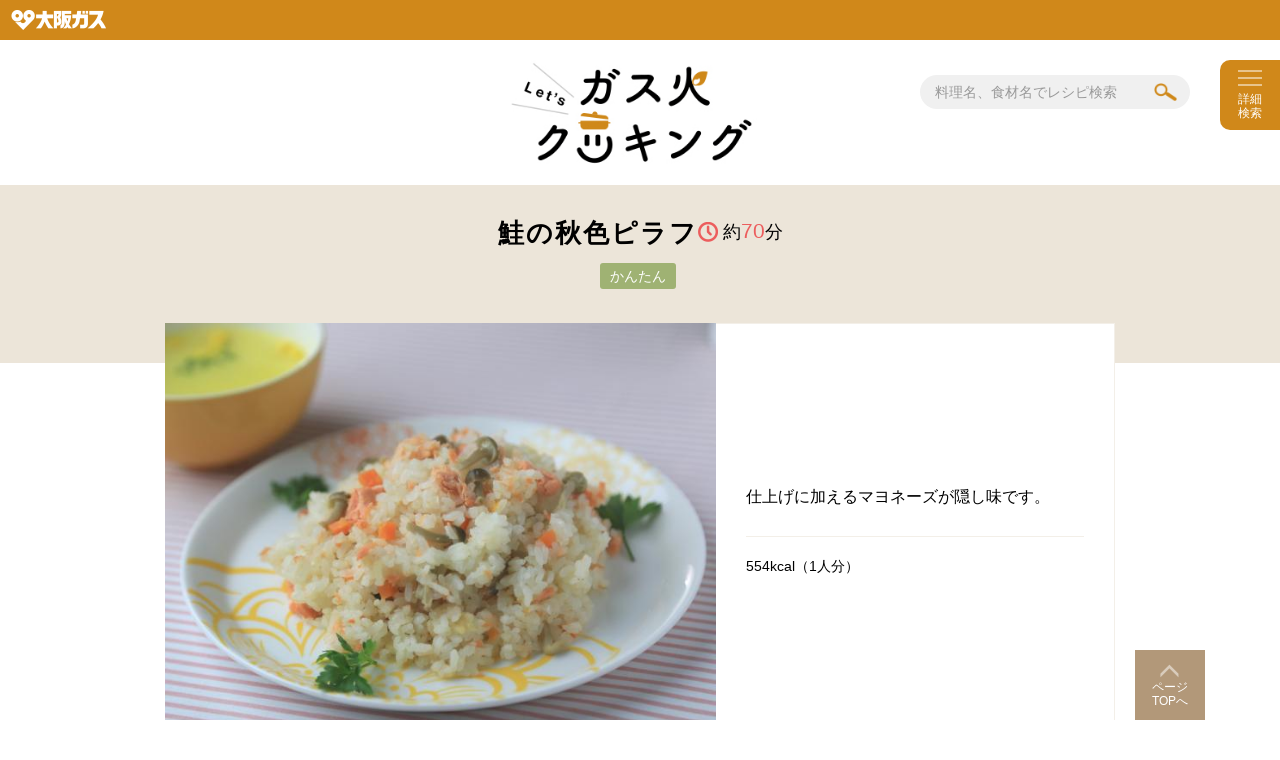

--- FILE ---
content_type: text/html; charset=UTF-8
request_url: https://www.gas-cooking.jp/detail/778
body_size: 5792
content:
<!doctype html>
<html>
<base href="https://www.gas-cooking.jp/">
<head prefix="og: http://ogp.me/ns# fb: http://ogp.me/ns/fb# article: http://ogp.me/ns/article#">
<meta charset="UTF-8">
<title>鮭の秋色ピラフ｜Let'sガス火クッキング 大阪ガスがお届けするレシピサイト</title>
<meta name="keywords" lang="ja" content="">
<meta name="description" lang="ja" content="鮭の秋色ピラフのレシピをご紹介。仕上げに加えるマヨネーズが隠し味です。　Let'sガス火クッキング｜大阪ガスがお届けするレシピ検索サイト。お使いのガスコンロの便利機能や、利用グリルの種類をはじめ、様々な条件でレシピを検索！時短料理から節約料理、お手軽で簡単レシピも豊富。">
<meta name="viewport" content="width=device-width,initial-scale=1">
<meta name="twitter:card" content="summary_large_image">
<meta name="format-detection" content="telephone=no">
<!-- Google Tag Manager -->
<script>(function(w,d,s,l,i){w[l]=w[l]||[];w[l].push({'gtm.start':
new Date().getTime(),event:'gtm.js'});var f=d.getElementsByTagName(s)[0],
j=d.createElement(s),dl=l!='dataLayer'?'&l='+l:'';j.async=true;j.src=
'https://www.googletagmanager.com/gtm.js?id='+i+dl;f.parentNode.insertBefore(j,f);
})(window,document,'script','dataLayer','GTM-KW6272X');</script>
<!-- End Google Tag Manager -->
<link rel="shortcut icon" href="/img/favicon.ico">
<link rel="apple-touch-icon" href="http://gas-cooking.jp/img/apple-touch-icon.gif">
<!--[if lt IE 9]>
<script src="js/html5_ie.js" charset="UTF-8"></script>
<![endif]-->
<!--[if gt IE 7]><!-->
<script src="js/fb.js" charset="UTF-8"></script><!--<![endif]-->
<!--[if gt IE 8]><!-->
<script src="js/plus.js" charset="UTF-8"></script>

<link href="css/normalize.css" rel="stylesheet" type="text/css">
<link href="css/base.css" rel="stylesheet" type="text/css" media="all">
<link href="css/base_pc.css" rel="stylesheet" type="text/css" media="(min-width: 769px),print">
<link href="css/search_detail.css" rel="stylesheet" type="text/css" media="(max-width: 769px)">
<link href="css/search_detail_pc.css" rel="stylesheet" type="text/css" media="(min-width: 769px),print">
<link href="css/slick.css" rel="stylesheet">
<link href="css/slick-theme.css" rel="stylesheet">
<script src="js/jquery.js" charset="UTF-8"></script>
<script src="js/slick.min.js" charset="UTF-8"></script>
<script src="js/common.js" charset="UTF-8"></script>
<script src="js/search_detail.js" charset="UTF-8"></script>
<script src="js/detail.js" charset="UTF-8"></script>
<script src="https://apis.google.com/js/platform.js" async defer>
  {lang: 'ja'}
</script>
</head>
<body>
<div id="wrap">
<!-- header -->
<header>
<div id="headerLogo"><a href="http://www.osakagas.co.jp/" target="_blank"><img src="img/logo.png" width="70" height="15" alt="大阪ガス"></a></div>
<div id="headerWrap">
<div id="header01">
<h1 id="logo"><a href="./"><img src="img/cmn_logo.png" alt="Let's ガス火クッキング" width="160" height="65"></a></h1>
<p id="headSearchOpen" class="spObj"><a href="#" class="modalOpen"><img src="img/cmn_search_btn01.png" alt="SEARCH" width="60" height="60"></a></p>
</div>
<div id="header02">
<div id="searchArea">
<div id="searchTxt">
<form method="get" action="/search/" autocomplete="off">
<input type="search" name="w" class="searchInputTxt" value="料理名、食材名でレシピ検索"><input type="submit" value="検索" class="searchInputBtn">
</form>
</div>
<p id="searchDetail"><a href="#"  class="modalOpen"><span>詳細<br class="pcObj">検索</span></a></p>
</div>
</div>
</div>
</header>
<!-- // header -->
<!-- content -->
<div id="content">
<!-- recipe -->
<section id="recipe">
<!-- recipe01 -->
<div class="recipe01">
<div class="secInner">
<div>
<h1 class="itemTit">鮭の秋色ピラフ</h1><p class="itemTime">約<span>70</span>分</p>
</div>
<div>
<ul class="tagList">
<li>かんたん</li>
</ul>
</div>
</div>
</div>
<!-- /recipe01 -->
<!-- recipe02 -->
<div class="recipe02">
<div class="secInner">
<div class="item01">
<div class="itemBox">
<div class="itemBoxInner">
<div class="itemPic"><p><img src="src/778_3_recipe_img_l.jpg" alt=""></p></div>
<div class="itemTxt">
<div class="itemTxtInner">
<p>仕上げに加えるマヨネーズが隠し味です。</p>
<ul class="itemLink spObj">
<li><a href="#stuff" class="scroll"><span>材料</span></a></li><li><a href="#flow" class="scroll"><span>作り方</span></a></li>
</ul>

<div class="itemCal"><p>554kcal（1人分）</p></div>
</div>
</div>
</div>
</div>
</div>
</div>
</div>
<!-- /recipe02 -->
<!-- recipe03 -->
<section class="recipe03"><div class="secInner"><h1>レシピで使用するコンロ機能</h1><div class="clearfix"><dl class="stoveBody"><dt class="stoveTit">コンロ</dt><dd class="stoveBox"><div class="stoveTxt"><dl><dt>タイマー</dt><dd>時間がくると自動消火し、ブザーでお知らせします</dd></dl></div></dd></dl><dl class="grillBody"><dt class="grillTit">グリル</dt><dd class="grillBox"><div class="grillTxt">このレシピでは使用しません。</div></dd></dl></div><p class="cmn_link01"><a href="#" class="modal01Open">ガスコンロ・便利機能を使うときの注意点</a></p></div></section>
<!-- /recipe03 -->
<!-- recipe04 -->
<div class="recipe04">
<div class="secInner clearfix">
<!-- stuffBody -->
<section id="stuff" class="stuffBody">
<h1>材料（4人分）</h1>
<dl class="stuffBox"><dd class="stuffTxt noBorder"><dl class="stuffTxt01"><dt>米</dt><dd>3合</dd></dl><dl class="stuffTxt01"><dt>塩紅鮭(上身)</dt><dd>2切</dd></dl><dl class="stuffTxt01"><dt>白ワイン</dt><dd>少々</dd></dl><dl class="stuffTxt01"><dt>タマネギ</dt><dd>1／2コ</dd></dl><dl class="stuffTxt01"><dt>ニンジン</dt><dd>60g</dd></dl><dl class="stuffTxt01"><dt>シメジ</dt><dd>1パック</dd></dl><dl class="stuffTxt01"><dt>ブイヨン</dt><dd>500ml</dd></dl><dl class="stuffTxt01"><dt>塩</dt><dd>小さじ1／2</dd></dl><dl class="stuffTxt01"><dt>マヨネーズ</dt><dd>大さじ2</dd></dl><dl class="stuffTxt01"><dt>イタリアンパセリ</dt><dd>適量</dd></dl></dd></dl>
</section>
<!-- /stuffBody -->
<!-- flowBody -->
<section id="flow" class="flowBody">
<h1>作り方</h1>
<div class="flowBox">
<div class="flowBoxInner clearfix">
<div class="flowTxt">
<div class="flowNum">
<p>米は洗ってザルに上げ、30分程おきます。</p>
</div>
</div>
</div>
</div>
<div class="flowBox">
<div class="flowBoxInner clearfix">
<div class="flowTxt">
<div class="flowNum">
<p>塩鮭は2cm角に切り、白ワインをふってしばらくおきます。</p>
</div>
</div>
<p class="flowPic"><img src="src/778_3_process_img_2_m.jpg" alt=""></p>
</div>
</div>
<div class="flowBox">
<div class="flowBoxInner clearfix">
<div class="flowTxt">
<div class="flowNum">
<p>タマネギはみじん切り、ニンジンは7～8mm角に切ります。シメジは石づきを取って小房に分け、長ければ半分に切ります。</p>
</div>
</div>
</div>
</div>
<div class="flowBox">
<div class="flowBoxInner clearfix">
<div class="flowTxt">
<div class="flowNum">
<p>鍋に(1)を入れ、分量のブイヨン、塩を加え、(2)、(3)をのせてフタをし、ガスコンロ(Ｓｉセンサーコンロ)で炊きます。(中火約10分　弱火約15分　蒸らし約10分)</p>
</div>
</div>
</div>
</div>
<div class="flowCaution"><dl><dt>ご注意</dt><dd><p>調味料と具は炊く直前に加え、混ぜずに炊きましょう。</p></dd></dl></div><div class="flowBox">
<div class="flowBoxInner clearfix">
<div class="flowTxt">
<div class="flowNum">
<p>炊き上がればマヨネーズを加え、鮭をくずしすぎないようにサックリと混ぜます。器に盛り、イタリアンパセリを添えます。</p>
</div>
</div>
<p class="flowPic"><img src="src/778_3_process_img_6_m.jpg" alt=""></p>
</div>
</div>

</section>
<!-- /flowBody -->
</div>
</div>
<!-- /recipe04 -->
<p class="cmn_link02"><a href="/">Let'sガス火クッキング TOPページへ戻る</a></p>
<!-- recipe05 -->
<div class="recipe05">
<div class="secInner clearfix">
<h1>RECOMMEND RECIPE</h1>
<p>このレシピを見た方へおすすめ</p>
<div class="recipe05Box">

<!-- slider -->
<div class="slider">
<!-- itemBox -->
<div class="itemBox"><div class="itemBoxInner"><a href="detail/486" class="rOver"><div class="itemPic"><p><img src="src/486_3_recipe_img_m.jpg" alt=""></p></div><div class="itemTxt"><p class="itemTit">洋風茶碗蒸し</p><p class="itemTime pcObj">約<span>50</span>分</p><ul class="tagList pcObj"></ul></div></a></div></div><div class="itemBox"><div class="itemBoxInner"><a href="detail/167" class="rOver"><div class="itemPic"><p><img src="src/167_2_recipe_img_m.jpg" alt=""></p></div><div class="itemTxt"><p class="itemTit">昔ながらのナポリタン</p><p class="itemTime pcObj">約<span>30</span>分</p><ul class="tagList pcObj"><li><span>かんたん</span></li></ul></div></a></div></div><div class="itemBox"><div class="itemBoxInner"><a href="detail/755" class="rOver"><div class="itemPic"><p><img src="src/755_1_recipe_img_m.jpg" alt=""></p></div><div class="itemTxt"><p class="itemTit">ライスサラダ</p><p class="itemTime pcObj">約<span>20</span>分</p><ul class="tagList pcObj"><li><span>かんたん</span></li></ul></div></a></div></div><div class="itemBox"><div class="itemBoxInner"><a href="detail/854" class="rOver"><div class="itemPic"><p><img src="src/854_5_recipe_img_m.jpg" alt=""></p></div><div class="itemTxt"><p class="itemTit">新ジャガとフキの和風チーズグラタン</p><p class="itemTime pcObj">約<span>40</span>分</p><ul class="tagList pcObj"><li><span>かんたん</span></li></ul></div></a></div></div>
</div>
<!-- /ここまで slider -->
</div>
</div>
</div>
<!-- /recipe05 -->
</section>
<div id="fixbtn">
<ul class="spObj">
<li><a href="#" class="modalOpen"><img src="img/cmn_fixbtn01.png" alt="Search" width="52" height="52"></a></li>
<li><a href="#" class="scroll"><img src="img/cmn_fixbtn02.png" alt="PageTop" width="52" height="52"></a></li>
</ul>
</div>
</div><!-- // content -->
<!-- footer -->
<footer id="footer">
<div id="footer01">
<div class="footerInner">
<div id="bnrArea">
<ul class="clearfix">
<li><a href="http://hidetaku.jp/" class="rOver" target="_blank"><img src="img/cmn_footer_bnr01.png" alt="コンロでごはん生活" width="156" height="50"></a></li>
<li><a href="http://www.kantan-grill.jp/" class="rOver" target="_blank"><img src="img/cmn_footer_bnr02.png" alt="グリルno新発想" width="156" height="50"></a></li>
</ul>
</div>
<span class="cmn_link01"><a href="https://column.osakagas.co.jp/" target="_blank">Daigasコラム</a></span>
</div>
</div>
<div id="footer02">
<div class="footerInner">
<div id="pageTop">
<a href="#" class="scroll rOver"><span>ページ<br class="pcObj">TOPへ<span class="spObj">戻る</span></span></a>
</div>
<div class="footer02_01">
<div>
<p class="txtlogo">Let’sガス火クッキング</p>
<ul class="btnArea">
<li><a href="http://www.osakagas.co.jp/info/policy.html" target="_blank">サイトポリシー</a></li>
</ul>
</div>
<p id="copy">COPYRIGHT(C) Let'sガス火クッキング　ALL RIGHTS RESERVED.</p>
</div>
</div>
</div>
</footer><!-- // footer -->
<!-- modal -->
<section id="modal">
<div id="modalInner">
<div class="secInner">
<h1>SEARCH RECIPE</h1>
<p>レシピ詳細検索</p>
<div class="secBody">
<p class="closeBtn"><a href="#" class="modalClose"></a></p>
<form method="get" action="/search/" id="modalSearch" autocomplete="off">

<dl class="freeword">
<dt>フリーワード</dt>
<dd>
<p><input type="search" name="w" class="searchInputTxt" value="料理名、食材名でレシピ検索"><input type="submit" value="検索" class="searchInputBtn"></p>
<ul class="search_btnSet">
<li><p class="cmn_btn01"><input type="submit" value="検索する" class="searchInputBtn"></p></li>
<li><p class="cmn_clear01"><button type="reset" class="modalClear"><span><span class="pcObj">検索</span>条件をクリア</span></button></p></li>
</ul>
</dd>
</dl>

<dl>
<dt>レシピで使用するコンロ機能</dt>
<dd><ul class="clearfix">
<li><input type="checkbox" name="tag[]" value="" id="func00" class="tag tag02" checked>
<label for="func00" class="label"><p>指定なし</p></label></li>
<li><input type="checkbox" name="tag[]" value="21" id="func01" class="tag tag02">
<label for="func01" class="label"><p>タイマー</p></label></li>
<li><input type="checkbox" name="tag[]" value="22" id="func02" class="tag tag02">
<label for="func02" class="label"><p>温度キープ</p></label></li>
<li><input type="checkbox" name="tag[]" value="23" id="func03" class="tag tag02">
<label for="func03" class="label"><p>自動炊飯</p></label></li>
<li><input type="checkbox" name="tag[]" value="31" id="func04" class="tag tag02">
<label for="func04" class="label"><p>グリル</p></label></li>
<li><input type="checkbox" name="tag[]" value="32" id="func05" class="tag tag02">
<label for="func05" class="label"><p>マルチグリル</p></label></li>
<li><input type="checkbox" name="tag[]" value="33" id="func06" class="tag tag02">
<label for="func06" class="label size02"><p>ココット/<br class="spObj">ココットダッチオーブン</p></label></li>
<li><input type="checkbox" name="tag[]" value="34" id="func07" class="tag tag02">
<label for="func07" class="label"><p>その他グリル<br>調理機器</p></label></li>
</ul></dd>
</dl>

<dl>
<dt>料理ジャンル</dt>
<dd><ul class="clearfix">
<li><input type="checkbox" name="tag[]" value="" id="cuisine00" class="tag tag04" checked>
<label for="cuisine00" class="label"><p>指定なし</p></label></li>
<li><input type="checkbox" name="tag[]" value="401" id="cuisine01" class="tag tag04">
<label for="cuisine01" class="label"><p>和食</p></label></li>
<li><input type="checkbox" name="tag[]" value="402" id="cuisine02" class="tag tag04">
<label for="cuisine02" class="label"><p>洋食</p></label></li>
<li><input type="checkbox" name="tag[]" value="403" id="cuisine03" class="tag tag04">
<label for="cuisine03" class="label"><p>中華</p></label></li>
<li><input type="checkbox" name="tag[]" value="404" id="cuisine04" class="tag tag04">
<label for="cuisine04" class="label"><p>各国料理</p></label></li>
<li><input type="checkbox" name="tag[]" value="405" id="cuisine05" class="tag tag04">
<label for="cuisine05" class="label"><p>パン・お菓子</p></label></li>
</ul></dd>
</dl>

<dl>
<dt>食材ジャンル</dt>
<dd><ul class="clearfix">
<li><input type="checkbox" name="tag[]" value="" id="meal00" class="tag tag05" checked>
<label for="meal00" class="label"><p>指定なし</p></label></li>
<li><input type="checkbox" name="tag[]" value="501" id="meal01" class="tag tag05">
<label for="meal01" class="label"><p>肉類</p></label></li>
<li><input type="checkbox" name="tag[]" value="502" id="meal02" class="tag tag05">
<label for="meal02" class="label"><p>魚介類</p></label></li>
<li><input type="checkbox" name="tag[]" value="503" id="meal03" class="tag tag05">
<label for="meal03" class="label"><p>野菜</p></label></li>
<li><input type="checkbox" name="tag[]" value="504" id="meal04" class="tag tag05">
<label for="meal04" class="label"><p>果物</p></label></li>
<li><input type="checkbox" name="tag[]" value="505" id="meal05" class="tag tag05">
<label for="meal05" class="label"><p>卵</p></label></li>
<li><input type="checkbox" name="tag[]" value="506" id="meal06" class="tag tag05">
<label for="meal06" class="label"><p>乳製品</p></label></li>
<li><input type="checkbox" name="tag[]" value="507" id="meal07" class="tag tag05">
<label for="meal07" class="label"><p>大豆製品</p></label></li>
<li><input type="checkbox" name="tag[]" value="508" id="meal08" class="tag tag05">
<label for="meal08" class="label"><p>米</p></label></li>
<li><input type="checkbox" name="tag[]" value="509" id="meal09" class="tag tag05">
<label for="meal09" class="label"><p>パン</p></label></li>
<li><input type="checkbox" name="tag[]" value="510" id="meal10" class="tag tag05">
<label for="meal10" class="label"><p>麺類</p></label></li>
</ul></dd>
</dl>

<dl>
<dt>調理ジャンル</dt>
<dd><ul class="clearfix">
<li><input type="checkbox" name="tag[]" value="" id="cooking00" class="tag tag06" checked>
<label for="cooking00" class="label"><p>指定なし</p></label></li>
<li><input type="checkbox" name="tag[]" value="601" id="cooking01" class="tag tag06">
<label for="cooking01" class="label"><p>煮物</p></label></li>
<li><input type="checkbox" name="tag[]" value="602" id="cooking02" class="tag tag06">
<label for="cooking02" class="label"><p>焼き物</p></label></li>
<li><input type="checkbox" name="tag[]" value="603" id="cooking03" class="tag tag06">
<label for="cooking03" class="label"><p>炒め物</p></label></li>
<li><input type="checkbox" name="tag[]" value="604" id="cooking04" class="tag tag06">
<label for="cooking04" class="label"><p>蒸し物</p></label></li>
<li><input type="checkbox" name="tag[]" value="605" id="cooking05" class="tag tag06">
<label for="cooking05" class="label"><p>揚げ物</p></label></li>
<li><input type="checkbox" name="tag[]" value="606" id="cooking06" class="tag tag06">
<label for="cooking06" class="label"><p>炙り物</p></label></li>
<li><input type="checkbox" name="tag[]" value="607" id="cooking07" class="tag tag06">
<label for="cooking07" class="label"><p>ごはん物</p></label></li>
<li><input type="checkbox" name="tag[]" value="608" id="cooking08" class="tag tag06">
<label for="cooking08" class="label"><p>汁物</p></label></li>
<li><input type="checkbox" name="tag[]" value="609" id="cooking09" class="tag tag06">
<label for="cooking09" class="label"><p>鍋物</p></label></li>
<li><input type="checkbox" name="tag[]" value="610" id="cooking10" class="tag tag06">
<label for="cooking10" class="label"><p>サラダ・和え物</p></label></li>
</ul></dd>
</dl>

<ul class="search_btnSet">
<li><p class="cmn_btn01"><input type="submit" value="検索する" class="searchInputBtn"></p></li>
<li><p class="cmn_clear01"><button type="reset" class="modalClear"><span><span class="pcObj">検索</span>条件をクリア</span></button></p></li>
</ul>

</form>
<p class="cmn_close01"><a href="#" class="modalClose"><span>閉じる</span></a></p>
</div>
</div>
</div>
</section>
<!--  // modal -->
<!-- modal01 -->
<section id="modal01">
<div id="modal01Inner">
<div class="secInner">
<h1>ガスコンロ・便利機能を使うときの注意点</h1>
<dl>
<dt>＜グリル＞</dt>
<dd><ul>
<li class="disc01">加熱中や加熱後のグリルは高温になっています。食材を追加したり、調理物を取り出す際はやけどに注意しましょう。</li>
<li class="disc01">グリルでグラタンなどの焼き物調理をする場合は直火対応の耐熱性容器をご使用ください。</li>
<li class="disc01">アルミ箔やグリル用プレートを使用する際は油脂が溜まらないように注意してください。</li>
<li class="disc01">グリル用調理容器を使用するときは、対象コンロ専用の容器を使用してください。またその際は取扱説明書をよく読み、正しい方法で機器に設置してください。</li>
<li class="disc01">同じ名称の容器でも容器のサイズや材質が異なる場合があります。また、グリル容器調理の火加減・時間はご使用のコンロの機種によって異なります。レシピの火加減・時間を目安に、様子を見ながら加熱時間をご調整ください。</li>
</ul></dd>
<dt>＜温度キープ＞機能</dt>
<dd><ul>
<li class="disc01">温度キープ機能を使って揚げ物をするときは、食材全体が漬かる程度の油（必ず２００ｍｌ以上）を入れて行ってください。</li>
</ul></dd>
<dt>＜あぶり・高温炒め＞機能</dt>
<dd><ul>
<li class="disc01">炙り調理時は、「高温炒め」または「あぶり・高温炒め」に設定。（機種により「センサー解除」「左コンロ高温炒め」と表示しているものがあります）</li>
<li class="disc01">炙る時は温度センサーの上に焼き汁などが落ちないように温度センサーの真上は避けて調理をしてください。</li>
<li class="disc01">センサー解除中でも温度が上がりすぎると安心・安全機能がはたらき自動で弱火・強火に調節しますのでやけどにご注意ください。</li>
<li class="disc01">あぶり・高温炒めモードを使用するときは、揚げものなどの調理をしないでください。調理油が発火し、火災の原因になります。</li>
</ul></dd>
<dt>＜麺ゆで＞機能</dt>
<dd><ul>
<li class="disc01">麺ゆでモードを使用する時は点火後すぐ（10秒以内）に鍋底から炎があふれない程度に火力を調整してください。火力が適正でないとふきこぼれや茹で不足になる場合があります。</li>
<li class="disc01">麺を茹でる時は、ときどきかき混ぜてください。ふきこぼれ、飛び散り、焦げつきの原因になります。</li>
</ul></dd>
</dl>
<div class="secBody">
<p class="closeBtn"><a href="#" class="modal01Close"></a></p>
<p class="cmn_close01"><a href="#" class="modal01Close"><span>閉じる</span></a></p>
</div>
</div>
</div>
</section>
<!--  // modal01 -->
</div>



</body>
</html>


--- FILE ---
content_type: text/css
request_url: https://www.gas-cooking.jp/css/base.css
body_size: 2676
content:
@charset "UTF-8";

/*----------------------------------------

	- font
	- common
	- header
	- content
	- footer
	- modal
	- JS

-----------------------------------------*/

/*----------------------------------------
	font
-----------------------------------------*/
@font-face {
	font-family: 'League Spartan';
	src: url('../font/leaguespartan-bold.eot');
	src: url('../font/leaguespartan-bold.eot?#iefix') format('embedded-opentype'),
		 url('../font/leaguespartan-bold.woff2') format('woff2'),
		 url('../font/leaguespartan-bold.woff') format('woff'),
		 url('../font/leaguespartan-bold.ttf') format('truetype'),
		 url('../font/leaguespartan-bold.svg#league_spartanbold') format('svg');
	font-weight: bold;
	font-style: normal;
}

/*----------------------------------------
	common
-----------------------------------------*/
th,h1,h2,h3,h4,h5,h6 {
	font-weight: normal;
}
body {
	font-size: 100%;
	width: 100%;
	line-height: 1.5em;
	font-family: Osaka, "游ゴシック", YuGothic,"ヒラギノ角ゴPro W3", "Hiragino Kaku Gothic Pro", "メイリオ","MS Pゴシック", "MS PGothic", Arial, Helvetica, Verdana, sans-serif;
}
* html body {
	font-size: 92%;
	line-height: 1.6em;
}
img {
	vertical-align: bottom;
}

/* font */
.fwN { font-weight: normal !important;}
.fwB { font-weight: bold;}
.t_indent { text-indent: -1em; margin-left: 1em;}
/*78%   9px */
/*85%   10px */
/*100% 12px */
/*115% 13px */
/*117% 14px */
/*130% 15px */
/*135% 16px */
/*150% 18px */

.clearfix:after {
  content: "";
  clear: both;
  display: block;
}

.spObj {display: initial !important;}
.pcObj {display: none !important;}

#wrap {
	min-width: 320px;
}

.cmn_btn01 {
	display: table;
	width: 150px;
	height: 30px;
	margin: 0 auto;
	text-align: center;
}
.cmn_btn01 a ,
.cmn_btn01 input ,
.cmn_btn01 button {
	display: table-cell;
	vertical-align: middle;
	width: 100%;
	height: 30px;
	background: #d0881a url(../img/cmn_btn_bg01.png) repeat;
	background-size: 3px auto;
	border-radius: 0;
	color: #fff;
	line-height: 1;
	text-decoration: none;
}
.cmn_link01 {}
.cmn_link01 > a {
	padding-left: 10px;
	background: url(../img/cmn_ar01.png) 0 center no-repeat;
	background-size: 15px auto;
}
.cmn_link02 a {
	width: 9px;
	padding-left: 12px;
	background: url(../img/cmn_ar07.png) 0 center no-repeat;
	background-size: 9px auto;
}

.cmn_close01 {
	display: table;
	width: 110px;
	height: 30px;
	margin: 0 auto;
	text-align: center;
}
.cmn_close01 a {
	display: table-cell;
	vertical-align: middle;
	text-decoration: none;
	border: 1px solid #ccc;
	color: #666;
}
.cmn_close01 a > span {
	padding-left: 14px;
	background: url(../img/cmn_close01.png) 0 center no-repeat;
	background-size: 10px auto;
}

.cmn_clear01 {
	display: table;
	width: 110px;
	height: 30px;
	margin: 0 auto;
	text-align: center;
}
.cmn_clear01 button {
	display: table-cell;
	vertical-align: middle;
	width: 100%;
	height: 30px;
	text-decoration: none;
	border: 1px solid #f0f0f0;
	background-color: #f0f0f0;
	color: #666;
}
.cmn_clear01 button > span {
	padding-left: 14px;
	background: url(../img/cmn_close01.png) 0 center no-repeat;
	background-size: 10px auto;
}

.searchInputTxt {
	color: #999;
}
.searchInputTxt.focus {
	color: #333;
}

/*----------------------------------------
	header
-----------------------------------------*/
header {
/*	border-top: 5px solid #f1eae2;*/
}
header #headerLogo {
	background-color: #d0881a;
	padding: 4px 10px 5px;
}
#headerWrap {
	border-bottom: 2px solid #f1eae2;
}
#header01 {
	position: relative;
	padding: 12px 0 10px;
}
#header01 #logo {
	width: 160px;
	margin: 0 auto 4px;
	text-align: center;
}
#header01 #logo + p {
	text-align: center;
	font-size:  85%;
	color: #666;
}
#header01 #logo + p span.fwB {
	font-size: 117%;
	color: #c47c0c;
}
#header01 #headSearchOpen {
	position: absolute;
	top: 50%;
	right: 6px;
	width: 60px;
	margin-top: -30px;
}
#header02 {
	padding: 10px 0 8px;
	background-color: #f1eae2;
}
#header02 #searchArea {
	display: table;
	width: 320px;
	margin: 0 auto;
}
#header02 #searchArea #searchTxt {
	display: table-cell;
	vertical-align: top;
	background-color: #fff;
}
#header02 #searchArea #searchTxt input[type="search"] {
	width: 190px;
	height: 30px;
	font-size:  85%;
	line-height: 1;
	text-indent: 10px;
}
#header02 #searchArea #searchTxt input[type="submit"] {
	width: 40px;
	height: 30px;
	line-height: 1.7;
	background: url(../img/cmn_search_btn02.png) center center no-repeat;
	background-size: 16px auto;
	text-indent: -9999px;
}
#header02 #searchArea #searchDetail {
	display: table-cell;
	vertical-align: top;
	width: 90px;
	padding-left: 10px;
}
#header02 #searchArea #searchDetail a {
	display: table;
	width: 80px;
	height: 30px;
	background: #d0881a url(../img/cmn_btn_bg01.png) repeat;
	background-size: 3px auto;
	color: #fff;
	text-align: center;
	line-height: 1.2;
	text-decoration: none;
}
#header02 #searchArea #searchDetail a {
	display: table-cell;
	vertical-align: middle;
}
#header02 #searchArea input {
	border: 0;
	padding: 0;
	line-height: 1;
}

/*----------------------------------------
	content
-----------------------------------------*/
#content {}
#content #fixbtn {
	position: fixed;
	z-index: 100;
	bottom: 20px;
	right: 5px;
	width: 52px;
}
#content #fixbtn ul li + li {
	margin-top: 2px;
}

#content img {
	width: auto;
	height: auto;
	max-width: 100%;
	max-height: 100%;
}
#content .itemTxt {
	word-break:break-all;
}

/*----------------------------------------
	footer
-----------------------------------------*/
footer {
	position: absolute;
	bottom: 0;
	width: 100%;
	min-width: 320px;
}
.footerInner {
	width: 320px;
	margin: 0 auto;
}
#footer01 {
	padding: 25px 0 23px;
	background: #d0881a url(../img/cmn_footer_bg01.png) repeat;
	background-size: 2px auto;
}

#footer01 #snsArea li ,
#footer01 #bnrArea li {
	float: left;
}
#footer01 #snsArea {
	width: auto;
	margin-bottom: 15px;
}
@media screen and (max-width:320px) {
	#footer01 #snsArea {
		padding: 0 5px;
	}
}
#footer01 #snsArea li {
	display: table;
	height: 26px;
}
#footer01 #snsArea li + li {
	margin-left: 10px;
}
#footer01 #snsArea li > span {
	display: table-cell;
	vertical-align: middle;
}
#footer01 #snsArea li > a {
	display: table-cell;
	vertical-align: middle;
}
#footer01 #bnrArea {
	margin-bottom: 17px;
}
#footer01 #bnrArea li + li {
	margin-left: 8px;
}
#footer01 #bnrArea li a img {
	width: 156px;
}
#footer01 #bnrArea + p {
	display: table;
	width: 100%;
}
@media screen and (max-width:320px) {
	#footer01 #bnrArea + p {
		padding:0 5px;
	}
}
#footer01 #bnrArea + p span {
	display: table-cell;
	vertical-align: middle;
}
#footer01 #bnrArea + p span:first-child {
	width: 85px;
}
#footer01 #bnrArea + p span + span {
	text-align: right;
}
@media screen and (max-width:768px) {
	#footer01 #bnrArea + p span img {
		width: 70px;
		height: 15px;
	}
}

#footer02 {
	position: relative;
	padding-top: 30px;
	background-color: #666666;
	color: #fff;
}
#footer02 .footerInner {
	padding: 14px 0;
	height: 70px;
}
#footer02 #pageTop {
	display: table;
	position: absolute;
	top: 0;
	left: 0;
	right: 0;
	width: 100%;
	height: 30px;
}
#footer02 #pageTop a {
	display: table-cell;
	vertical-align: middle;
	background-color: #b29879;
	text-align: center;
}
#footer02 #pageTop a > span {
	display: inline-block;
	padding-left: 15px;
	background: url(../img/cmn_ar02.png) 0 center no-repeat;
	background-size: 10px auto;
	line-height: 1.2;
	color: #fff;
}
#footer02 .footer02_01 {
	display: inline-block;
}
#footer02 .footer02_01 > div {
	display: table;
	width: 100%;
	margin-bottom: 8px;
}
#footer02 .footer02_01 .txtlogo {
	display: table-cell;
	vertical-align: middle;
	font-size: 150%;
	line-height: 1;
}
#footer02 .footer02_01 .btnArea {
	display: table-cell;
	vertical-align: middle;
	text-align: right;
	font-size: 85%;
}
#footer02 .footer02_01 .btnArea li {
	display: inline-block;
}
#footer02 .footer02_01 .btnArea li a {
	padding-left: 10px;
	background: url(../img/cmn_ar06.png) 0 center no-repeat;
	background-size: 7px auto;
	text-decoration: none;
	color: #fff;
}
#footer02 .footer02_01 #copy {
	font-family: Helvetica," sans-serif";
	font-size: 78%;
}
/*----------------------------------------
	modal
-----------------------------------------*/
@keyframes modalwindow_body_in {
	0% {
		transform: translateY(-20px);
	}
	100% {
		transform: translateY(0px);
	}
}

@keyframes modalwindow_body_out {
	0% {
		transform: translateY(0px);
	}
	100% {
		transform: translateY(-20px);
	}
}
body.enabled_modal {
	overflow: hidden;
}
#modal {
	box-sizing: content-box;
	display: none;
	position: fixed;
	overflow: auto;
	top: 0;
	left: 0;
	right: 0;
	width: 100%;
	height: 100%;
	z-index: 200;
	opacity: 0;
	background-color: rgba(0,0,0,0.7);
}
#modal #modalInner {
	box-sizing: border-box;
	position: relative;
	width: 320px;
	margin: 30px auto;
	transform: translateY(-20px);
	animation: 200ms modalwindow_body_out;
}
#modal.is_visible #modalInner {
	transform: translateY(0px);
	animation: 400ms modalwindow_body_in;
}
#modal .secInner {
	position: relative;
	padding: 25px 0 30px;
	background-color: #fff;
	border-radius: 5px;
	z-index: 220;
}
#modal .closeBtn {
	position: absolute;
	top: -12px;
	right: -12px;
}
@media screen and (max-width:320px) { 
	#modal .closeBtn {
		right: 0;
	}
}
#modal .closeBtn a {
	display: block;
	width: 44px;
	height: 44px;
	background: url(../img/cmn_close02.png) 0 0 no-repeat;
	background-size: 44px auto;
}
#modal h1 {
	font-family: 'League Spartan';
	font-size: 150%;
	line-height: 1.2;
	text-align: center;
	letter-spacing: 2px;
}
#modal h1 + p {
	text-align: center;
	margin-bottom: 12px;
}
#modal .secBody {
	width: 300px;
	margin: 0 auto;
	border-top: 2px solid #ece5d9;
}
#modal .freeword {
	margin-bottom: 15px;
	padding: 15px 0 20px;
	border-bottom: 2px dotted #ece5d9;
}
#modal .freeword dd > p:first-child {
	margin-bottom: 15px;
	background: #f0f0f0;
}
#modal .freeword dd > p:first-child input[type="search"] {
	width: 250px;
	height: 40px;
	text-indent: 10px;
}
#modal .freeword dd > p:first-child input[type="submit"] {
	width: 50px;
	height: 40px;
	background: url(../img/cmn_search_btn02.png) center center no-repeat;
	background-size: 26px auto;
	text-indent: -9999px;
}
#modal .search_btnSet {
	display: table;
	margin: 0 auto;
}
#modal .search_btnSet li {
	display: table-cell;
	vertical-align: middle;
	padding: 0 5px;
}
#modal dl + .search_btnSet {
	margin-bottom: 15px;
}
#modal dl dt {
	margin-bottom: 8px;
	font-weight: bold;
}
#modal dl + dl ul {
	width: 310px;
	margin-bottom: 10px;
	margin-right: -10px;
}
#modal dl input[type="radio"],
#modal dl input[type="checkbox"]{
	display: none;
}
#modal dl input[type="radio"]:checked + label,
#modal dl input[type="checkbox"]:checked + label {
	background-color: #c7b6a3;
}
#modal dl label {
	display: table;
	float: left;
	margin: 0 10px 10px 0;
	background-color: #ebe5dd;
	height: 50px;
	width: 93px;
	border-radius: 3px;
	text-align: center;
	cursor: pointer;
}
#modal dl label.size02 {
	width: 196px;
}
#modal dl label > p {
	display: table-cell;
	vertical-align: middle;
	text-decoration: none;
}
.modalOpen {
	border: none;
}

/*----------------------------------------
	JS
-----------------------------------------*/
.over {}

--- FILE ---
content_type: text/css
request_url: https://www.gas-cooking.jp/css/base_pc.css
body_size: 2008
content:
@charset "UTF-8";

/*----------------------------------------

	- common
	- header
	- content
	- footer
	- modal
	- JS

-----------------------------------------*/

/*----------------------------------------
	common
-----------------------------------------*/

body {
	font-family: "游ゴシック", YuGothic,"ヒラギノ角ゴPro W3", "Hiragino Kaku Gothic Pro", "メイリオ","MS Pゴシック", "MS PGothic", Arial, Helvetica, Verdana, sans-serif;
}
body:not(:target){
	overflow: visible¥9;
}

a:hover,
a:active {
	color: #333333;
	text-decoration: none;
}
.rOver:hover {
	opacity:0.7;
	-moz-opacity:0.7;
	-khtml-opacity: 0.7;
}

#wrap {
	min-width: 960px;
}
.spObj { display: none !important; }
.pcObj { display: initial !important; }
.cmn_btn01.pcObj { display: table !important; }

.cmn_btn01 {
	width: 200px;
	height: 50px;
}
.cmn_btn01 a ,
.cmn_btn01 input ,
.cmn_btn01 button {
	height: 50px;
	font-size: 134%;
	background-size: auto;
}
.cmn_btn01 a:hover ,
.cmn_btn01 input:hover ,
.cmn_btn01 button:hover {
	background-color: #bf6f10;
	color: #fff;
}
.cmn_link01 {}
.cmn_link01 > a {
	padding-left: 15px;
	font-size: 117%;
	background-size: 20px auto;
}
.cmn_link02 a {
	font-size: 117%;
	padding-left: 15px;
	background-size: 12px auto;
}

.cmn_close01 {
	width: 160px;
	height: 40px;
	font-size: 134%;
}
.cmn_close01 a:hover {
	border-color: #eee;
	background-color: #eee;
	color: #666;
}
.cmn_close01 a > span {
	padding-left: 22px;
	background-size: 14px auto;
}

.cmn_clear01 {
	width: 200px;
	height: 50px;
	font-size: 134%;
}
.cmn_clear01 button {
	height: 50px;
}
.cmn_clear01 button:hover {
	border-color: #ddd;
	background-color: #ddd;
	color: #666;
}
.cmn_clear01 button > span {
	padding-left: 22px;
	background-size: 14px auto;
}

/*----------------------------------------
	header
-----------------------------------------*/
header {
	position: relative;
/*	border-top: 10px solid #f1eae2;*/
}
header #headerLogo {
	background-color: #d0881a;
	padding: 10px;
}
header #headerLogo img {
	width: 97px;
	height: auto;
}
#headerWrap {
	margin: 0 40px;
}
#header01 {
	padding: 20px 0 13px;
}
#header01 #logo {
	width: 260px;
}
#header01 #logo img {
	width: 260px;
	height: auto;
}
#header01 #logo + p {
	position: absolute;
	top: 50%;
	margin-top: -0.5em;
	font-size: 100%;
	text-align: left;
	color: #666;
}
#header01 #logo + p span {
	display: inline;
}
#header01 #logo + p span.fwB {
	font-size: 117%;
	color: #c47c0c;
}
#header02 {
	display: block !important;
	position: absolute;
	top: 50%;
	right: 0;
	margin-top: -17px;
	padding: 0;
	background: none;
}
#header02 #searchArea {
	display: block;
	width: 360px;
}
#header02 #searchArea #searchTxt {
	display: block;
	margin-right: 90px;
	background-color: #f0f0f0;
	border-radius: 17px;
}
#header02 #searchArea #searchTxt input[type="search"] {
	width: 220px;
	height: 34px;
	font-size:  117%;
	text-indent: 15px;
	outline: none;
}
#header02 #searchArea #searchTxt input[type="submit"] {
	width: 50px;
	height: 34px;
	line-height: 1.7;
	background: url(../img/cmn_search_btn02.png) center center no-repeat;
	background-size: 23px auto;
	text-indent: -9999px;
}
#header02 #searchArea #searchDetail {
	display: table;
	position: fixed;
	top: 60px;
	right: 0;
	padding-left: 30px;
	z-index: 100;
}
#header02 #searchArea #searchDetail a {
	display: table-cell;
	vertical-align: middle;
	width: 60px;
	margin: -18px 0;
	height: 70px;
	background: #d0881a;
	background-size: auto;
	border-radius: 10px 0 0 10px;
	outline: none;
}
#header02 #searchArea #searchDetail a:hover {
	background-color: #bf6f10;
}
#header02 #searchArea #searchDetail a span {
	display: block;
	padding-top: 22px;
	background: url(../img/cmn_icon_menu01.png) center top no-repeat;
}

/*----------------------------------------
	content
-----------------------------------------*/
#content {
}

/*----------------------------------------
	footer
-----------------------------------------*/
footer {
	min-width: 960px;
}
.footerInner {
	position: relative;
	width: 960px;
	padding: 0 5px;
}

#footer01 {
	padding: 38px 0 34px;
	background-size: auto;
}
#footer01 #snsArea {
	width: 375px;
	margin-bottom: 15px;
}
#footer01 #snsArea li {
	display: table;
	height: 26px;
}
#footer01 #bnrArea {
	position: absolute;
	right: 0;
	top: 50%;
	margin: -40px 5px 0 0;
}
#footer01 #bnrArea li + li {
	margin-left: 20px;
}
#footer01 #bnrArea li a img {
	width: 250px;
	height: auto;
}
#footer01 #bnrArea + p {
	display: table;
	width: 375px;
	padding-top: 15px;
	border-top: 1px solid #c0c0c0;
}
#footer01 #bnrArea + p span {
	display: table-cell;
	vertical-align: middle;
}
#footer01 #bnrArea + p span:first-child {
	width: 97px;
}

#footer02 {
	padding-top: 0;
}
#footer02 .footer02_01 {
	position: relative;
	display: block;
}
#footer02 .footer02_01 div {
	display: block;
}
#footer02 .footer02_01 .btnArea {
	display: block;
	position: absolute;
	right: 0;
	top: 50%;
	margin-top: -0.8em;
	font-size: 100%;
}
#footer02 .footerInner {
	padding: 12px 5px;
}
#footer02 #pageTop {
	position: fixed;
	top: auto;
	bottom: 0;
	left: auto;
	right: 75px;
	width: 70px;
	height: 70px;
	z-index: 20;
}
#footer02 #pageTop a > span {
	padding: 20px 0 0;
	background-position: center 0;
	background-size: 20px auto;
}
#footer02 .txtlogo {
	font-size: 200%;
}

/*----------------------------------------
	modal
-----------------------------------------*/
body.enabled_modal {
	overflow: hidden;
	position: static;
}
#modal {}
#modal #modalInner {
	width: 950px;
	margin: 60px auto;
}
#modal .secInner {
	padding: 50px 0;
}
#modal .closeBtn {
	top: -25px;
	right: -25px;
}
#modal .closeBtn a {
	width: 56px;
	height: 56px;
	background-size: 56px auto;
}
#modal .closeBtn a:hover {
	background-position: 0 bottom;
}
#modal h1 {
	font-size: 217%;
}
#modal h1 + p {
	text-align: center;
	margin-bottom: 28px;
}
#modal .secBody {
	width: 910px;
}
#modal .freeword {
	margin-bottom: 30px;
	padding: 30px 15px;
}
#modal .freeword dd > p:first-child {
	margin-bottom: 20px;
}
#modal .freeword dd > p:first-child input[type="search"] {
	width: 805px;
	height: 50px;
	font-size: 150%;
	text-indent: 20px;
}
#modal .freeword dd > p:first-child input[type="submit"] {
	width: 75px;
	height: 50px;
	background: url(../img/cmn_search_btn02.png) center center no-repeat;
	background-size: 30px auto;
	text-indent: -9999px;
}
#modal .search_btnSet {
}
#modal .search_btnSet li {
	padding: 0 10px;
}
#modal dl + .search_btnSet {
	margin-bottom: 20px;
}
#modal dl {
	padding: 0 15px;
}
#modal dl dt {
	margin-bottom: 18px;
	font-size: 150%;
}
#modal dl + dl ul {
	width: 900px;
	margin-bottom: 20px;
	margin-right: -20px;
}
#modal dl label {
	width: 130px;
	height: 60px;
	margin: 0 20px 20px 0;
}
#modal dl label:hover {
	background-color: #c7b6a3;
}
#modal dl label.size02 {
	width: 280px;
}
#modal dl label > p {
	font-size: 117%;
}

@media print {
	body {
		margin-bottom: 0 !important;
	}
	#header02 #searchArea #searchDetail {
		display: none;
	}
	#footer {
		visibility: hidden;
	}

	#content #recipe .recipe03 .secInner div dl.stoveBody ,
	#content #recipe .recipe03 .secInner div dl.grillBody {
		display: table-cell;
		vertical-align: top;
		float: none !important;
		width: 475px !important;
	}
	#content #recipe .recipe03 .secInner div dl.stoveBody {
		padding-right: 20px;
	}
	#content #recipe .recipe03 .secInner div dl.grillBody {
		padding-left: 20px;
	}

	#content #recipe .recipe04 .secInner .stuffBody ,
	#content #recipe .recipe04 .secInner .flowBody {
		display: table-cell;
		vertical-align: top;
		float: none !important;
	}
	#content #recipe .recipe04 .secInner .stuffBody {
		width: 340px !important;
		padding-right: 20px;
	}
	#content #recipe .recipe04 .secInner .flowBody {
		width: 610px !important;
		padding-left: 20px;
	}
}

--- FILE ---
content_type: text/css
request_url: https://www.gas-cooking.jp/css/search_detail_pc.css
body_size: 2462
content:
@charset "UTF-8";

/*----------------------------------------

	- header
	+ recipe
		- recipe01
		- recipe02
		- recipe03
		- recipe04
	　- recipe05
	- modal01

-----------------------------------------*/

/*----------------------------------------
	header
-----------------------------------------*/

#headerWrap {
	border-bottom: 2px solid transparent;
}

/*----------------------------------------
	recipe
-----------------------------------------*/

#content #recipe {
	padding-bottom: 2px;
}
#content #recipe .itemBox {
	position: relative;
}
#content #recipe .itemBoxInner {
	background-color: #fff;
	display: table;
	width: 100%;
	padding: 0;
}
#content #recipe .itemPic {
}
#content #recipe .itemPic p {
	position: relative;
	padding-bottom: 75%;
}
#content #recipe .itemPic img {
	position: absolute;
	margin: auto;
	left: 0;
	top: 0;
	bottom: 0;
	right: 0;
}

#content #recipe .itemPic.oblong img {
	width: 100%;
	height: auto;
}
#content #recipe .itemPic.vertical img {
	width: auto;
	height: 100%;
}

/*----------------------------------------
	recipe01
-----------------------------------------*/

#content #recipe .recipe01 {
	position: relative;
}
#content #recipe .recipe01 .secInner {
	position: relative;
	padding: 35px 40px 70px;
	text-align: center;
	background-color: #ece5d9;
}
#content #recipe .recipe01 .secInner div h1 {
	display: inline-block;
	font-family: 'League Spartan';
	font-size: 217%;
	line-height: 1.2;
	letter-spacing: 2px;
	vertical-align: middle;
	font-weight: bold;
	word-break: break-all;
}
#content #recipe .recipe01 .secInner div p {
	display: inline-block;
	min-height: 20px;
	padding-left: 25px;
	font-size: 150%;
	background: url(../img/cmn_icon_time02.png) left center no-repeat;
	background-size: 20px 20px;
}
#content #recipe .recipe01 .secInner div p span {
	color: #ec5d5d;
	font-size: 117%;
}
#content #recipe .recipe01 .secInner ul.tagList {
	margin-top: 12px;
}
#content #recipe .recipe01 .secInner ul.tagList li {
	display: inline-block;
	margin: 0 4px 4px 0;
	padding: 6px 10px;
	font-size: 117%;
	line-height: 1;
	color: #fff;
	border-radius: 3px;
	background-color: #9fb273;
	text-align: center;
	vertical-align: top;
}

/*----------------------------------------
	recipe02
-----------------------------------------*/

#content #recipe .recipe02 {
	position: relative;
	min-width: 950px;
	margin-top: -40px;
	z-index: 1;
}
#content #recipe .recipe02 .secInner {
	/*padding: 0 40px 70px;*/
	padding: 0 0 70px;
}
#content #recipe .recipe02 .secInner .item01 {
	width: 950px;
	margin: 0 auto;
}
#content #recipe .recipe02 .secInner .item01 .itemBoxInner .itemPic {
	position: relative;
	width: 58%;
	display: table-cell;
	vertical-align: middle;
	background-color: #f3efe8;
}
#content #recipe .recipe02 .secInner .item01 .itemBoxInner .itemTxt {
	display: table-cell;
	width: calc(42% - 60px);
	padding: 0 30px;
	border: 1px solid #f3efe8;
	border-left: none;
	vertical-align: middle;
}
#content #recipe .recipe02 .secInner .item01 .itemBoxInner .itemTxt .itemTxtInner {
	padding: 20px 0;
}
#content #recipe .recipe02 .secInner .item01 .itemBoxInner .itemTxt .itemTxtInner > p {
	padding-bottom: 28px;
	font-size: 135%;
	line-height: 1.5;
}
#content #recipe .recipe02 .secInner .item01 .itemTxtInner dl.itemTxtPoint {
	margin-bottom: 28px;
}
#content #recipe .recipe02 .secInner .item01 .itemTxtInner dl.itemTxtPoint dt {
	margin-bottom: 15px;
	padding: 7px 0;
	background: #f0f0f0;
	font-size: 117%;
	font-weight: bold;
	text-align: center;
}
#content #recipe .recipe02 .secInner .item01 .itemTxtInner dl.itemTxtPoint dd {
	font-size: 117%;
}
#content #recipe .recipe02 .secInner .item01 .itemTxtInner div.itemCal {
	padding-top: 20px;
	border-top: 1px solid #f3efe8;
	font-size: 117%;
}
#content #recipe .recipe02 .secInner .item01 .itemTxtInner div.itemSns {
	padding-top: 20px;
}
#content #recipe .recipe02 .secInner .item01 .itemTxtInner div.itemSns ul li {
	float: left;
	margin-top: 5px;
	padding-right: 5px;
}

/*----------------------------------------
	recipe03
-----------------------------------------*/

#content #recipe .recipe03 {
	min-width: 950px;
	padding: 40px 0;
	background: #f0f0f0;
}
#content #recipe .recipe03 .secInner {
	width: 950px;
	margin: 0 auto;
}
#content #recipe .recipe03 .secInner > h1 {
	margin-bottom: 30px;
	font-size: 150%;
	font-weight: bold;
	text-align: center;
}
#content #recipe .recipe03 .secInner div dl.stoveBody {
	float: left;
	width: 455px;	
}
#content #recipe .recipe03 .secInner div dl.grillBody {
	float: right;
	width: 455px;	
}
#content #recipe .recipe03 .secInner div dl.stoveBody .stoveTit,
#content #recipe .recipe03 .secInner div dl.grillBody .grillTit {
	margin-bottom: 5px;
	padding: 7px 0;
	font-size: 117%;
	font-weight: bold;
	text-align: center;
	background: #fff;
}
#content #recipe .recipe03 .secInner div dl.stoveBody .stoveTxt,
#content #recipe .recipe03 .secInner div dl.grillBody .grillTxt {
	padding: 18px 0;
}
#content #recipe .recipe03 .secInner div dl.stoveBody .stoveTxt dl dt,
#content #recipe .recipe03 .secInner div dl.grillBody .grillTxt dl dt {
	margin-bottom: 5px;
	font-size: 117%;
	font-weight: bold;
}
#content #recipe .recipe03 .secInner div dl.stoveBody .stoveTxt ul,
#content #recipe .recipe03 .secInner div dl.grillBody .grillTxt ul {
	margin-top: 8px;
	padding-top: 6px;
	border-top: 2px dotted #fff;
	line-height: 1.8;
	font-weight: bold;
}
#content #recipe .recipe03 .secInner div dl.stoveBody .stoveTxt + .stoveTxt,
#content #recipe .recipe03 .secInner div dl.grillBody .grillTxt + .grillTxt {
	border-top: 2px solid #fff;
}

#content #recipe .recipe03 .secInner > p {
	text-align: right;
	font-weight: bold;
}

/*----------------------------------------
	recipe04
-----------------------------------------*/

#content #recipe .recipe04 {
	min-width: 950px;
}
#content #recipe .recipe04 .secInner {
	width: 950px;
	margin: 0 auto;
	padding: 70px 0 35px;
}

/*----------------------------------------
	stuffBody
-----------------------------------------*/

#content #recipe .recipe04 .secInner .stuffBody {
	float: left;
	width: 320px;
}
#content #recipe .recipe04 .secInner .stuffBody > h1 {
	padding: 15px 0;
	background: #f0eae1;
	font-size: 150%;
	font-weight: bold;
	text-align: center;
	background: #f0eae1;
}
#content #recipe .recipe04 .secInner .stuffBody dl.stuffBox {
	margin-top: 20px;
}
#content #recipe .recipe04 .secInner .stuffBody dl.stuffBox + dl.stuffBox {
	margin-top: 30px;
}
#content #recipe .recipe04 .secInner .stuffBody dl.stuffBox dt.stuffTit {
	padding-left: 20px;
	padding-bottom: 15px;
	font-size: 135%;
	font-weight: bold;
	text-align: left;
}
#content #recipe .recipe04 .secInner .stuffBody dl.stuffBox dd.stuffTxt {
	border-top: 2px solid #f0eae1;
}
#content #recipe .recipe04 .secInner .stuffBody dl.stuffBox dd.stuffTxt.noBorder {
	border-top: none;
}
#content #recipe .recipe04 .secInner .stuffBody dl.stuffBox dd.stuffTxt > dl + dl {
	border-top: 2px dotted #f0eae1;	
}
#content #recipe .recipe04 .secInner .stuffBody dl.stuffBox dd.stuffTxt > dl:last-child {
	border-bottom: 2px dotted #f0eae1;	
}
#content #recipe .recipe04 .secInner .stuffBody dl.stuffBox dd.stuffTxt > dl {
	display: table;
	width: 100%;
	font-size: 135%;
}
#content #recipe .recipe04 .secInner .stuffBody dl.stuffBox dd.stuffTxt > dl.stuffTxt01 dt {
	display: table-cell;
	padding: 10px 0 10px 20px;
}
#content #recipe .recipe04 .secInner .stuffBody dl.stuffBox dd.stuffTxt > dl.stuffTxt01 dd {
	display: table-cell;
	padding: 10px 20px 10px 0;
	text-align: right;
}
#content #recipe .recipe04 .secInner .stuffBody dl.stuffBox dd.stuffTxt > dl.stuffTxt02 dt {
	display: block;
	padding: 10px 0 10px 20px;
}
#content #recipe .recipe04 .secInner .stuffBody dl.stuffBox dd.stuffTxt > dl.stuffTxt02 dd dl {
	display: table;
	width: 100%;
	border-top: 2px dotted #f0eae1;	
}
#content #recipe .recipe04 .secInner .stuffBody dl.stuffBox dd.stuffTxt > dl.stuffTxt02 dd dl dt {
	display: table-cell;
	padding: 10px 0 10px 20px;
}
#content #recipe .recipe04 .secInner .stuffBody dl.stuffBox dd.stuffTxt > dl.stuffTxt02 dd dl dd {
	display: table-cell;
	padding: 10px 20px 10px 0;
	text-align: right;
}

/*----------------------------------------
	flowBody
-----------------------------------------*/

#content #recipe .recipe04 .secInner .flowBody {
	float: right;
	width: 590px;
}
#content #recipe .recipe04 .secInner .flowBody > h1 {
	padding: 15px 0;
	font-size: 150%;
	font-weight: bold;
	text-align: center;
	background: #f0eae1;
}
#content #recipe .recipe04 .secInner .flowBody .flowBox {
	padding: 20px 0;
	counter-increment: num;
}
#content #recipe .recipe04 .secInner .flowBody .flowBox + .flowBox {
	border-top: 2px dotted #f0eae1;
}
#content #recipe .recipe04 .secInner .flowBody .flowBox .flowBoxInner {
	display: table;
	width: 100%;
}
#content #recipe .recipe04 .secInner .flowBody .flowTxt {
	display: table-cell;
	font-size: 135%;
	vertical-align: top;
	line-height: 1.5;
}
#content #recipe .recipe04 .secInner .flowBody .flowTxt .flowNum {
	position: relative;
	display: block;
	padding: 0 10px 0 40px;
}
#content #recipe .recipe04 .secInner .flowBody .flowTxt .flowNum:before {
	content: counter(num) "";
	position: absolute;
	top: 0;
	left: 0;
	width: 30px;
	padding: 2px 0;
	text-align: center;
	background: #f0f0f0;
}
#content #recipe .recipe04 .secInner .flowBody .flowTxt .flowNum ul li {
	list-style: disc;
	margin-left: 1em;
}
#content #recipe .recipe04 .secInner .flowBody .flowTxt .flowNum ol li {
	list-style: decimal;
	margin-left: 1em;
}
#content #recipe .recipe04 .secInner .flowBody .flowPic {
	display: table-cell;
	width: 230px;
}
#content #recipe .recipe04 .secInner .flowBody .flowPic img {
	width: 100%;
	height: auto;
}
#content #recipe .recipe04 .secInner .flowPoint {
	display: table;
	width: 590px;
	margin-top: 20px;
	padding: 8px 8px 8px 0;
	border: solid 4px #f1e8c6;
}
#content #recipe .recipe04 .secInner .flowBox + .flowPoint {
	margin-top: 0;
}
#content #recipe .recipe04 .secInner .flowPoint + .flowBox {
	margin-top: 20px;
	border-top: 2px dotted #f0eae1;
}
#content #recipe .recipe04 .secInner .flowPoint dt {
	display: table-cell;
	width: 92px;
	height: 72px;
	font-size: 150%;
	color: #d89d0e;
	text-align: center;
	vertical-align: middle;
}
#content #recipe .recipe04 .secInner .flowPoint dd {
	display: table-cell;
	height: 72px;
	padding: 10px 0 10px 20px;
	font-size: 150%;
	line-height: 1.4;
	vertical-align: middle;
	border-left: solid 2px #f1e8c6;
}
#content #recipe .recipe04 .secInner .flowCaution {
	display: table;
	width: 590px;
	margin-top: 20px;
	padding: 8px 8px 8px 0;
	border: solid 4px #fbdfdf;
}
#content #recipe .recipe04 .secInner .flowBox + .flowCaution {
	margin-top: 0;
}
#content #recipe .recipe04 .secInner .flowCaution + .flowBox {
	margin-top: 20px;
	border-top: 2px dotted #f0eae1;
}
#content #recipe .recipe04 .secInner .flowCaution dt {
	display: table-cell;
	width: 92px;
	height: 72px;
	font-size: 150%;
	color: #ec5d5d;
	text-align: center;
	vertical-align: middle;
}
#content #recipe .recipe04 .secInner .flowCaution dd {
	display: table-cell;
	height: 72px;
	padding: 10px 0 10px 20px;
	font-size: 150%;
	line-height: 1.4;
	vertical-align: middle;
	border-left: solid 2px #fbdfdf;
}

/*----------------------------------------
	cmn_link02
-----------------------------------------*/
#content #recipe .recipe04 + .cmn_link02 {
	width: 950px;
	margin: 0 auto;
	padding: 0 0 45px 0;
	text-align: left;
}

/*----------------------------------------
	recipe05
-----------------------------------------*/

#content #recipe .recipe05 {
	min-width: 950px;
	background: #f0eae1;
}
#content #recipe .recipe05 .secInner {
	width: 950px;
	margin: 0 auto;
	padding: 70px 0;
}
#content #recipe .recipe05 .secInner h1 {
	font-family: 'League Spartan';
	font-size: 217%;
	line-height: 1.2;
	text-align: center;
	letter-spacing: 2px;
}
#content #recipe .recipe05 .secInner h1 + p {
	text-align: center;
	margin-bottom: 25px;
}
#content #recipe .recipe05 .secInner .recipe05Box {
	width: 950px;
}
#content #recipe .recipe05 .secInner .itemBox {
	display: inline-block;
	width: 230px;
	background: #fff;
	margin-right: 10px;
	vertical-align: top;
}
#content #recipe .recipe05 .secInner .itemBox:nth-of-type(4n) {
	margin-right: 0px;
}
#content #recipe .recipe05 .secInner .itemBox:nth-of-type(n+5) {
	margin-top: 10px;
}
#content #recipe .recipe05 .secInner .itemBox .itemBoxInner a {
	display: block;
	width: 100%;
	text-decoration: none;
}
#content #recipe .recipe05 .secInner .itemBox .itemBoxInner .itemPic img {
	width: 100%;
	height: auto;
}
#content #recipe .recipe05 .secInner .itemBox .itemBoxInner .itemTxt {
	padding: 20px;
	text-align: left;
}
#content #recipe .recipe05 .secInner .itemBox .itemBoxInner .itemTit {
	margin-bottom: 5px;
	font-size: 117%;
	line-height: 1.5;
}
#content #recipe .recipe05 .secInner .itemBox .itemBoxInner .itemTime {
	font-size: 117%;
	line-height: 1.3;
	margin-bottom: 10px;
	padding-left: 22px;
	background: url(../img/cmn_icon_time01.png) left center no-repeat;
	background-size: 17px auto;
}
#content #recipe .recipe05 .secInner .itemBox .itemBoxInner .itemTime > span {
	color: #ec5d5d;
	font-weight: bold;
}
#content #recipe .recipe05 .secInner .itemBox .itemBoxInner .tagList li {
	display: inline-block;
	vertical-align: top;
	width: 62px;
	margin: 0 2px 2px 0;
	padding: 3px 0;
	border-radius: 3px;
	background-color: #9fb273;
	font-size: 85%;
	line-height: 1;
	color: #fff;
	text-align: center;
}
#content #recipe .recipe05 .secInner .itemBox .itemBoxInner .tagList li span {
	display: inline-block;
	margin: 0 -5px;
}
#content #recipe .recipe05 .secInner .itemBox .itemBoxInner .tagList li:nth-child(3n+0) {
	margin: 0 0 2px 0;
}
#content #recipe .recipe05 .pcObj {
	display: block !important;
}

/*----------------------------------------
	modal01
-----------------------------------------*/
@keyframes modal01window_body_in {
	0% {
		transform: translateY(-20px);
	}
	100% {
		transform: translateY(0px);
	}
}

@keyframes modal01window_body_out {
	0% {
		transform: translateY(0px);
	}
	100% {
		transform: translateY(-20px);
	}
}
body.enabled_modal01 {
	overflow: hidden;
}
#modal01 {
	box-sizing: content-box;
	display: none;
	position: fixed;
	overflow: auto;
	top: 0;
	left: 0;
	right: 0;
	width: 100%;
	height: 100%;
	z-index: 200;
	opacity: 0;
	background-color: rgba(0,0,0,0.7);
}
#modal01 #modal01Inner {
	box-sizing: border-box;
	position: relative;
	width: 950px;
	margin: 200px auto;
	transform: translateY(-20px);
	animation: 200ms modal01window_body_out;
}
#modal01.is_visible #modal01Inner {
	transform: translateY(0px);
	animation: 400ms modal01window_body_in;
}
#modal01 .secInner {
	position: relative;
	padding: 50px;
	background-color: #fff;
	border-radius: 5px;
	z-index: 220;
}
#modal01 h1 {
	margin-bottom: 30px;
	padding: 10px 0;
	background: #f0f0f0;
	font-size: 117%;
	text-align: center;
	font-weight: bold;
}
#modal01 h1 + dl dt {
	margin-bottom: 12px;
	font-size: 117%;
	font-weight: bold;
}
#modal01 h1 + dl dd + dt {
	margin-top: 40px;
}
#modal01 h1 + dl ul li {
	margin-bottom: 12px;
	font-size: 117%;
}
#modal01 h1 + dl ul li.disc01 {
	display: block;
	padding-left: 1em;
	text-indent: -1em;
}
#modal01 h1 + dl ul li.disc01:before {
	content: "\030fb";
	color: #333333;
}
#modal01 h1 + dl ul li + li {
	margin-top: 20px;
}
#modal01 .secBody {
	width: 300px;
	margin: 40px auto 0;
}


--- FILE ---
content_type: text/css
request_url: https://www.gas-cooking.jp/css/slick-theme.css
body_size: 373
content:
@charset 'UTF-8';

/* Dots */

.slick-dotted.slick-slider {
	margin-bottom: 30px;
}

.slick-dots {
	display: block;
	position: absolute;
	bottom: -33px;
	width: 100%;
	margin: 0;
	padding: 0;
	font-size: 0;
	line-height: 0;
	text-align: center;
}

.slick-dots li {
	position: relative;
	display: inline-block;
	width: 13px;
	height: 13px;
	margin: 0 5px;
	padding: 0;
	cursor: pointer;
}

.slick-dots li button {
	display: block;
	width: 13px;
	height: 13px;
	padding: 5px;
	cursor: pointer;
	border: 0;
	font-size: 0;
	line-height: 0;
	outline: none;
}

.slick-dots li button:hover,
.slick-dots li button:focus {
	outline: none;
}

.slick-dots li button:hover:before,
.slick-dots li button:focus:before {
}

.slick-dots li button:before {
	position: absolute;
	top: 0;
	left: 0;
	width: 13px;
	height: 13px;
	background-color: #fff;
	border-radius: 6px;
	content: '';
}

.slick-dots li.slick-active button:before {
	background-color: #cf8819;
}


--- FILE ---
content_type: text/css
request_url: https://www.gas-cooking.jp/css/search_detail.css
body_size: 2547
content:
@charset "UTF-8";

/*----------------------------------------

	- header
	+ recipe
		- recipe01
		- recipe02
		- recipe03
		- recipe04
	　- recipe05

-----------------------------------------*/

/*----------------------------------------
	header
-----------------------------------------*/

#header02 {
	display: none;
}

/*----------------------------------------
	recipe
-----------------------------------------*/

#content #recipe {
	padding-bottom: 2px;
}
#content #recipe .itemBox {}
#content #recipe .itemBoxInner {
	background-color: #fff;
}
#content #recipe .itemBoxInner > a {
	display: block;
}
#content #recipe .itemPic {
	display: table;
	width: 100%;
}
#content #recipe .itemPic p {
	position: relative;
	padding-bottom: 75%;
}
#content #recipe .itemPic img {
	position: absolute;
	margin: auto;
	left: 0;
	top: 0;
	bottom: 0;
	right: 0;
}

#content #recipe .itemPic.oblong img {
	width: 100%;
	height: auto;
}
#content #recipe .itemPic.vertical img {
	width: auto;
	height: 100%;
}

/*----------------------------------------
	recipe01
-----------------------------------------*/

#content #recipe .recipe01 {
	position: relative;
}
#content #recipe .recipe01 .secInner {
	position: relative;
	padding: 15px 25px 30px;
	text-align: left;
	background-color: #ece5d9;
}
#content #recipe .recipe01 .secInner div h1 {
	display: block;
	font-family: 'League Spartan';
	font-size: 150%;
	line-height: 1.3;
	letter-spacing: 2px;
	vertical-align: middle;
	font-weight: bold;
}
#content #recipe .recipe01 .secInner div p {
	display: block;
	min-height: 15px;
	font-size: 130%;
	padding-left: 20px;
	background: url(../img/cmn_icon_time02.png) left center no-repeat;
	background-size: 15px 15px;
}
#content #recipe .recipe01 .secInner div p span {
	color: #ec5d5d;
}
#content #recipe .recipe01 .secInner ul.tagList {
	margin-top: 8px;
}
#content #recipe .recipe01 .secInner ul.tagList li {
	display: inline-block;
	vertical-align: top;
	margin: 0 4px 4px 0;
	width: 75px;
	padding: 5px 0;
	border-radius: 3px;
	background-color: #9fb273;
	line-height: 1;
	color: #fff;
	text-align: center;
}

/*----------------------------------------
	recipe02
-----------------------------------------*/

#content #recipe .recipe02 {
	position: relative;
	min-width: inherit;
	margin-top: -20px;
	z-index: 1;
}
#content #recipe .recipe02 .secInner {
	padding: 0 10px 35px;
}
#content #recipe .recipe02 .secInner .item01 .itemBoxInner .itemTxt {
	display: block;
	width: auto;
	padding: 10px 15px 15px;
	border: 1px solid #f3efe8;
	border-top: none;
	text-align: left;
}
#content #recipe .recipe02 .secInner .item01 .itemBoxInner .itemTxt .itemTxtInner > p {
	padding-bottom: 8px;
	line-height: 1.5;
}
#content #recipe .recipe02 .secInner .item01 .itemBoxInner ul.itemLink {
	width: 100%;
	display: table !important;
	table-layout: fixed;
}
#content #recipe .recipe02 .secInner .item01 .itemBoxInner ul.itemLink li {
	display: table-cell;
	background-color: #cf8819;
	line-height: 1;
	color: #fff;
	text-align: center;
	vertical-align: top;
}
#content #recipe .recipe02 .secInner .item01 .itemBoxInner ul.itemLink li:first-child {
	border-radius: 3px 0 0 3px;
	border-right: solid 1px #fff;
}
#content #recipe .recipe02 .secInner .item01 .itemBoxInner ul.itemLink li:last-child {
	border-radius: 0 3px 3px 0;
	border-left: solid 1px #fff;
}
#content #recipe .recipe02 .secInner .item01 .itemBoxInner ul.itemLink li a {
	display: block;
	padding: 10px 0;
	vertical-align: top;
	text-decoration: none;
	color: #fff;
}
#content #recipe .recipe02 .secInner .item01 .itemBoxInner ul.itemLink li a span {
	padding-left: 15px;
	background: url(../img/cmn_ar03.png) left center no-repeat;
	background-size: 10px 7px;
}
#content #recipe .recipe02 .secInner .item01 .itemTxtInner dl.itemTxtPoint {
	padding: 18px 0;
}
#content #recipe .recipe02 .secInner .item01 .itemTxtInner dl.itemTxtPoint dt {
	margin-bottom: 8px;
	padding: 4px 0;
	background: #f0f0f0;
	font-weight: bold;
	text-align: center;
}
#content #recipe .recipe02 .secInner .item01 .itemTxtInner div.itemCal {
	border-top: 1px solid #f3efe8;
	padding-top: 12px;
}
#content #recipe .recipe02 .secInner .item01 .itemTxtInner div.itemSns {
	padding-top: 8px;
}
#content #recipe .recipe02 .secInner .item01 .itemTxtInner div.itemSns ul li {
	float: left;
	margin-top: 5px;
	padding-right: 5px;
}
/*----------------------------------------
		recipe03
-----------------------------------------*/

#content #recipe .recipe03 {
	min-width: inherit;
	padding: 35px 0 20px;
	background: #f0f0f0;
}
#content #recipe .recipe03 .secInner {
	width: 320px;
	margin: 0 auto;
}
#content #recipe .recipe03 .secInner > h1 {
	margin-bottom: 20px;
	font-size: 130%;
	font-weight: bold;
	text-align: center;
}
#content #recipe .recipe03 .secInner div dl.stoveBody {
	float: none;
	width: auto;
}
#content #recipe .recipe03 .secInner div dl.grillBody {
	float: none;
	width: auto;
	margin-top: 25px;
}
#content #recipe .recipe03 .secInner div dl.stoveBody .stoveTit,
#content #recipe .recipe03 .secInner div dl.grillBody .grillTit {
	margin-bottom: 6px;
	padding: 4px 0;
	font-weight: bold;
	text-align: center;
	background: #fff;
}
@media screen and (max-width:320px) { 
	#content #recipe .recipe03 .secInner div dl.stoveBody .stoveBox,
	#content #recipe .recipe03 .secInner div dl.grillBody .grillBox {
		padding: 0 5px;
	}
}
#content #recipe .recipe03 .secInner div dl.stoveBody .stoveTxt,
#content #recipe .recipe03 .secInner div dl.grillBody .grillTxt {
	padding: 8px 0;
}
#content #recipe .recipe03 .secInner div dl.stoveBody .stoveTxt:last-of-type,
#content #recipe .recipe03 .secInner div dl.grillBody .grillTxt:last-of-type {
	padding-bottom: 0;
}
#content #recipe .recipe03 .secInner div dl.stoveBody .stoveTxt dl dt,
#content #recipe .recipe03 .secInner div dl.grillBody .grillTxt dl dt {
	margin-bottom: 2px;
	font-size: 85%;
	font-weight: bold;
	line-height: 1.6;
}
#content #recipe .recipe03 .secInner div dl.stoveBody .stoveTxt dl dd,
#content #recipe .recipe03 .secInner div dl.grillBody .grillTxt dl dd {
	font-size: 85%;
	line-height: 1.6;
}
#content #recipe .recipe03 .secInner div dl.stoveBody .stoveTxt ul,
#content #recipe .recipe03 .secInner div dl.grillBody .grillTxt ul {
	margin-top: 8px;
	padding-top: 8px;
	border-top: 2px dotted #fff;
	font-weight: bold;
}
#content #recipe .recipe03 .secInner div dl.stoveBody .stoveTxt ul li,
#content #recipe .recipe03 .secInner div dl.grillBody .grillTxt ul li {
	font-size: 85%;
}
#content #recipe .recipe03 .secInner div dl.stoveBody .stoveTxt + .stoveTxt,
#content #recipe .recipe03 .secInner div dl.grillBody .grillTxt + .grillTxt {
	border-top: 2px solid #fff;
}
#content #recipe .recipe03 .secInner > p {
	margin-top: 20px;
	text-align: right;
	font-size: 85%;
	font-weight: bold;
}
@media screen and (max-width:320px) {
	#content #recipe .recipe03 .secInner > p {
		padding: 0 5px;
	}
}

/*----------------------------------------
	recipeBody04
-----------------------------------------*/

#content #recipe .recipe04 {
	min-width: inherit;
}
#content #recipe .recipe04 .secInner {
	width: 320px;
	margin: auto;
	padding: 35px 0 10px;
}

/*----------------------------------------
	stuffBody
-----------------------------------------*/

#content #recipe .recipe04 .secInner .stuffBody {
	float: none;
	width: auto;
}
#content #recipe .recipe04 .secInner .stuffBody > h1 {
	padding: 11px 0;
	background: #f0eae1;
	font-size: 130%;
	font-weight: bold;
	text-align: center;
	background: #f0eae1;
}
#content #recipe .recipe04 .secInner .stuffBody dl.stuffBox {
	margin-top: 12px;
}
#content #recipe .recipe04 .secInner .stuffBody dl.stuffBox + dl.stuffBox {
	margin-top: 18px;
}
#content #recipe .recipe04 .secInner .stuffBody dl.stuffBox dt.stuffTit {
	padding-bottom: 8px;
	padding-left: 15px;
	font-weight: bold;
	line-height: 1.4;
	text-align: left;
}
#content #recipe .recipe04 .secInner .stuffBody dl.stuffBox dd.stuffTxt {
	border-top: 2px solid #f0eae1;
}
#content #recipe .recipe04 .secInner .stuffBody dl.stuffBox dd.stuffTxt.noBorder {
	border-top: none;
}
#content #recipe .recipe04 .secInner .stuffBody dl.stuffBox dd.stuffTxt > dl + dl {
	border-top: 2px dotted #f0eae1;	
}
#content #recipe .recipe04 .secInner .stuffBody dl.stuffBox dd.stuffTxt > dl:last-child {
	border-bottom: 2px dotted #f0eae1;	
}
#content #recipe .recipe04 .secInner .stuffBody dl.stuffBox dd.stuffTxt > dl.stuffTxt01 {
	display: table;
	width: 100%;
	line-height: 1.4;
}
#content #recipe .recipe04 .secInner .stuffBody dl.stuffBox dd.stuffTxt > dl.stuffTxt01 dt {
	display: table-cell;
	padding: 6px 0 6px 15px;
}
#content #recipe .recipe04 .secInner .stuffBody dl.stuffBox dd.stuffTxt > dl.stuffTxt01 dd {
	display: table-cell;
	padding: 6px 15px 6px 0;
	text-align: right;
}
#content #recipe .recipe04 .secInner .stuffBody dl.stuffBox dd.stuffTxt > dl.stuffTxt02 {
	width: 100%;
	line-height: 1.4;
}
#content #recipe .recipe04 .secInner .stuffBody dl.stuffBox dd.stuffTxt > dl.stuffTxt02 dt {
	display: table-cell;
	padding: 6px 0 6px 15px;
}
#content #recipe .recipe04 .secInner .stuffBody dl.stuffBox dd.stuffTxt > dl.stuffTxt02 dd dl {
	display: table;
	width: 100%;
	border-top: 2px dotted #f0eae1;
}
#content #recipe .recipe04 .secInner .stuffBody dl.stuffBox dd.stuffTxt > dl.stuffTxt02 dd dl dt {
	display: table-cell;
	padding: 6px 0 6px 15px;
}
#content #recipe .recipe04 .secInner .stuffBody dl.stuffBox dd.stuffTxt > dl.stuffTxt02 dd dl dd {
	display: table-cell;
	padding: 6px 15px 6px 0;
	text-align: right;
}

/*----------------------------------------
	cmn_link01
-----------------------------------------*/
#content #recipe .recipe04 + .cmn_link02 {
	width: 320px;
	margin: 0 auto;
	padding: 0 0 30px 0;
	text-align: left;
}

/*----------------------------------------
	flowBody
-----------------------------------------*/

#content #recipe .recipe04 .secInner .flowBody {
	float: none;
	width: auto;
	margin-top: 35px;
}
#content #recipe .recipe04 .secInner .flowBody > h1 {
	padding: 12px 0;
	font-size: 130%;
	font-weight: bold;
	text-align: center;
	background: #f0eae1;
}
#content #recipe .recipe04 .secInner .flowBody .flowBox {
	display: table;
	width: 100%;
	padding: 15px 0;
	counter-increment: num;
}
@media screen and (max-width:320px) { 
	#content #recipe .recipe04 .secInner .flowBody .flowBox {
		padding: 15px 5px;
	}
}
#content #recipe .recipe04 .secInner .flowBody .flowBox + .flowBox {
	border-top: 2px dotted #f0eae1;
}
#content #recipe .recipe04 .secInner .flowBody .flowTxt {
	display: table-cell;
	vertical-align: top;
	line-height: 1.5;
}
#content #recipe .recipe04 .secInner .flowBody .flowTxt .flowNum {
	position: relative;
	display: block;
	padding-right: 10px;
	padding-left: 30px;
}

#content #recipe .recipe04 .secInner .flowBody .flowTxt .flowNum:before {
	content: counter(num) "";
	position: absolute;
	top: 0;
	left: 0;
	width: 23px;
	height: 23px;
	padding: 0;
	line-height: 2.0;
	text-align: center;
	background: #f0f0f0;
	text-indent: 0;
}
#content #recipe .recipe04 .secInner .flowBody .flowTxt .flowNum p ,
#content #recipe .recipe04 .secInner .flowBody .flowTxt .flowNum ul ,
#content #recipe .recipe04 .secInner .flowBody .flowTxt .flowNum ol {
	padding-top: 2px;
	line-height: 1.6;
}
#content #recipe .recipe04 .secInner .flowBody .flowTxt .flowNum ul li {
	list-style: disc;
	margin-left: 1.4em;
}
#content #recipe .recipe04 .secInner .flowBody .flowTxt .flowNum ol li {
	list-style: decimal;
	margin-left: 1.4em;
}
#content #recipe .recipe04 .secInner .flowBody .flowPic {
	display: table-cell;
	width: 156px;
}
#content #recipe .recipe04 .secInner .flowBody .flowPic img {
	width: 100%;
	height: auto;
}
#content #recipe .recipe04 .secInner .flowPoint {
	display: table;
	width: 100%;
	border: solid 2px #f1e8c6;
	padding: 10px 10px 10px 0;
	margin-top: 10px;
}
#content #recipe .recipe04 .secInner .flowBox + .flowPoint {
	margin-top: 0;
}
#content #recipe .recipe04 .secInner .flowPoint + .flowBox {
	margin-top: 15px;
	border-top: 2px dotted #f0eae1;
}
@media screen and (max-width:320px) { 
	#content #recipe .recipe04 .secInner .flowPoint {
		width: 310px;
		margin: 10px auto;
	}
}
#content #recipe .recipe04 .secInner .flowPoint dt {
	display: table-cell;
	width: 64px;
	height: 45px;
	color: #d89d0e;
	text-align: center;
	vertical-align: middle;
}
#content #recipe .recipe04 .secInner .flowPoint dd {
	display: table-cell;
	padding: 0 0 0 10px;
	vertical-align: middle;
	border-left: solid 2px #f1e8c6;
}
#content #recipe .recipe04 .secInner .flowCaution {
	display: table;
	width: 100%;
	border: solid 2px #fbdfdf;
	padding: 10px 10px 10px 0;
	margin-top: 10px;
}
#content #recipe .recipe04 .secInner .flowBox + .flowCaution {
	margin-top: 0;
}
#content #recipe .recipe04 .secInner .flowCaution + .flowBox {
	margin-top: 15px;
	border-top: 2px dotted #f0eae1;
}
@media screen and (max-width:320px) { 
	#content #recipe .recipe04 .secInner .flowCaution {
		width: 310px;
		margin: 10px auto;
	}
}
#content #recipe .recipe04 .secInner .flowCaution dt {
	display: table-cell;
	width: 64px;
	height: 45px;
	color: #ec5d5d;
	text-align: center;
	vertical-align: middle;
}
#content #recipe .recipe04 .secInner .flowCaution dd {	
	display: table-cell;
	padding: 0 0 0 10px;
	vertical-align: middle;
	border-left: solid 2px #fbdfdf;	
}

/*----------------------------------------
	recipeBox05
-----------------------------------------*/

#content #recipe .recipe05 {
	overflow: hidden;
	min-width: inherit;
	background: #f0eae1;
}
#content #recipe .recipe05 .secInner {
	width: 320px;
	margin: 0 auto;
	padding: 30px 0;
}
#content #recipe .recipe05 .secInner h1 {
	font-family: 'League Spartan';
	font-size: 150%;
	line-height: 1.2;
	text-align: center;
	letter-spacing: 2px;
}
#content #recipe .recipe05 .secInner h1 + p {
	text-align: center;
	margin-bottom: 15px;
}
#content #recipe .recipe05 .secInner .recipe05Box {
	width: 160px;
	margin: 0 auto;
}
#content #recipe .recipe05 .secInner .itemBox {
	display: inline-block;
	width: 160px;
	background: #fff;
	margin-right: 20px;
}
#content #recipe .recipe05 .secInner.itemBox:nth-of-type(5n) {
	margin-left: 0;
}
#content #recipe .recipe05 .secInner .itemBox:nth-of-type(n+5) {
	margin-top: 10px;
}
#content #recipe .recipe05 .secInner .itemBox .itemBoxInner a {
	display: block;
	width: 100%;
	text-decoration: none;
}
#content #recipe .recipe05 .secInner .itemBox .itemBoxInner .itemTxt {
	padding: 10px 30px;
	text-align: left;
}
#content #recipe .recipe05 .secInner .itemBox .itemBoxInner .itemTit {
	font-size: 85%;
	line-height: 1.5;
}

/*----------------------------------------
	modal01
-----------------------------------------*/
@keyframes modal01window_body_in {
	0% {
		transform: translateY(-20px);
	}
	100% {
		transform: translateY(0px);
	}
}

@keyframes modal01window_body_out {
	0% {
		transform: translateY(0px);
	}
	100% {
		transform: translateY(-20px);
	}
}
body.enabled_modal01 {
	overflow: hidden;
}
#modal01 {
	box-sizing: content-box;
	display: none;
	position: fixed;
	overflow: auto;
	top: 0;
	left: 0;
	right: 0;
	width: 100%;
	height: 100%;
	z-index: 200;
	opacity: 0;
	background-color: rgba(0,0,0,0.7);
}
#modal01 #modal01Inner {
	box-sizing: border-box;
	position: relative;
	width: 320px;
	margin: 80px auto;
	transform: translateY(-20px);
	animation: 200ms modal01window_body_out;
}
#modal01.is_visible #modal01Inner {
	transform: translateY(0px);
	animation: 400ms modal01window_body_in;
}
#modal01 .secInner {
	position: relative;
	padding: 25px 10px 30px;
	background-color: #fff;
	border-radius: 5px;
	z-index: 220;
}
#modal01 h1 {
	margin-bottom: 15px;
	padding: 5px 0;
	background: #f0f0f0;
	text-align: center;
	font-weight: bold;
}
#modal01 h1 + dl dt {
	font-size: 85%;
	font-weight: bold;
}
#modal01 h1 + dl ul li {
	margin-bottom: 12px;
	font-size: 85%;
}
#modal01 h1 + dl ul li + li {
	margin-top: 10px;
}
#modal01 h1 + dl ul li.disc01 {
	display: block;
	padding-left: 1em;
	text-indent: -1em;
}
#modal01 h1 + dl ul li.disc01:before {
	content: "\030fb";
	color: #333333;
}
#modal01 .secBody {
	width: 300px;
	margin: 20px auto 0;
}


--- FILE ---
content_type: application/javascript
request_url: https://www.gas-cooking.jp/js/detail.js
body_size: 525
content:
//==============================================================
// おすすめレシピ カルーセル
//==============================================================
$(function() {
	initSlick()
});

// 連続防止
var debounceFunc = (function() {
	// 停止させたい時間
	var interval = 100;
	var timer;
	return function() {
		clearTimeout(timer);
		timer = setTimeout(function() {
			initSlick();
		}, interval);
	};
})();

if (window.addEventListener) {
	window.addEventListener('resize', debounceFunc, false);
} else if (window.attachEvent) {
	window.attachEvent('onresize', debounceFunc);
}

function initSlick(){
	if (window.innerWidth < 769) {
		slickStartupFlg = true;
		if ($('.slick-initialized').length) {
			$('.slider').slick('unslick');
		}
		$('.slider').slick({
			autoplay: false,
			arrows: false,
			centerMode: false,
			cssEase: 'ease-in-out',
			draggable: true,
			infinite: true,
			slidesToShow: 1,
			speed: 1000,
			touchMove: true,
			variableWidth: true,
			dots: true,
			infinite:true
		});
	} else {
		slickStartupFlg = false;
		if ($('.slick-initialized').length) {
			$('.slider').slick('unslick');
		}
	}
}


--- FILE ---
content_type: application/javascript
request_url: https://www.gas-cooking.jp/js/common.js
body_size: 3115
content:
// JavaScript Document
var _defaultW = '料理名、食材名でレシピ検索';
$(function(){
	pageScroll();
	footerfix();
	fixedbtn.init();
	form.init();
	modal.init();
	//headSearch.init();
	heightControl.init();
	pagetop.init();
	imgSiser.init();
	textDel.init();
	
});

/*  スムーススクロール */
var pageScroll = function(){
	$('a.scroll[href^="#"]').click(function() {
      var speed = 400;
      var href= $(this).attr("href");
      var target = $(href === "#" || href === "" ? 'html' : href);
      var position = target.offset().top;
      $('body,html').animate({scrollTop:position}, speed, 'swing');
      return false;
   });
};

/*  フッター 下部固定 */
var footerfix = function(){
	$(window).on('load resize',function(){
		var _fh = $('#footer').height();
		$('body').css({
			'margin-bottom':_fh
		});
	});
};

/*  追従ボタン */
var fixedbtn = (function(){
		var _wst,_wh;
		var que = false;
	function init(){
		$('#fixbtn').hide().animate({'opacity':0});
		$(window).on('load scroll resize',function(){
			scroll();
		});
		$('body').on('touchmove', function() {
			scroll();
		});
	}
	function scroll(){
		_wst = $(window).scrollTop();
		_wh = window.innerHeight;
		//位置 footer
		if($('#footer02').offset().top - _wh < _wst){
			if(que){
				que = false;
				$('#fixbtn').stop().animate({
					'opacity':0
				},function(){
					$('#fixbtn').hide();
				});
			}

		//位置 content
		}else if($('#content').offset().top < _wst){
			if(!que){
				que = true;
				$('#fixbtn').show().stop().animate({
					'opacity':1
				});
			}

		}else{
		//位置 header
			if(que){
				que = false;
				$('#fixbtn').stop().animate({
					'opacity':0
				},function(){
					$('#fixbtn').hide();
				});
			}
		}
	}
	return {init:init};
})();

/*  ヘッダー  検索窓開閉 */
var headSearch = (function(){
	function init(){
		$(document).off('click', '#headSearchOpen');
		$(document).on('click', '#headSearchOpen', function() {
			$('#header02').slideToggle();
			return false;
		});
	}
	return {init:init};
})();

/*  検索フォーム  */
var form = (function(){
	function init(){
		var _focus = 'focus';
		$('.searchInputTxt').each(function(){
			$(this).focus(function() {
				if ($(this).val() === _defaultW) {
					$(this).val('').addClass(_focus);
				}
			}).blur(function() {
				if ($(this).val() === "") {
					$(this).val(_defaultW).removeClass(_focus);
				}
			});
		});
		
		$('form').each(function(){
			var _this = $(this);
			$(this).on('click', '.searchInputBtn', function(){
				if($(_this).find('.searchInputTxt').val() === _defaultW){
					$(_this).find('.searchInputTxt').val('');
				}
			});
		});
		//-- 初期の値を挿入
		var k, v, i;
		if (typeof(query) != "undefined"){
			for(k in query){
				v = query[k];
				if (k == 'w'){
					$("input[name='"+k+"']").val(v);
					$("input[name='"+k+"']").addClass(_focus);
				}
				if (k == 'tag'){
					k += '[]';
				}
				$("input[name='"+k+"']").val(v);
				if (k == 'w') $("input[name='"+k+"']").addClass(_focus);
			}
			var keys = ['tag02', 'tag04', 'tag05', 'tag06'];
			for(i=0;i<keys.length;i++){
				k = keys[i];
				if ($('#modal .'+k+':checked').length == 0){
					$('#modal .'+k).val(['']);
				}
			}
		}
	}
	return {init:init};
})();

/*  詳細検索 モーダル  */
var modal = (function(){
	function init(){
		// スクロールバーの幅を取得して調整するためのCSSをヘッダーに追加
		var width = window.innerWidth - document.body.clientWidth;
		
		//$("html").css({"margin-right":width});
		//$("#sidewidget").css({"margin-right":width});
		
		var newStyle = document.createElement('style');
		document.head.appendChild(newStyle);
		newStyle.sheet.insertRule('body.enabled_modal #wrap, body.enabled_modal #footer { padding-right: ' + (width) + 'px; }', 0);
		newStyle.sheet.insertRule('body.enabled_modal #pageTop, body.enabled_modal #searchDetail { margin-right: ' + (width) + 'px; }', 1);
		// モーダルウィンドウを開く処理
		$(document).on('open', '#modal', function() {
			var v = $("input[name='w']", $('#searchTxt')).val();
			if (v != _defaultW){
				 $("input[name='w']", $('#modal')).val(v);
				 $("input[name='w']", $('#modal')).addClass('focus');
			}
			$(this).addClass('is_visible').show().animate({
				opacity: 1
			}, 200).scrollTop(0);
			$('body').addClass('enabled_modal');
		});

		// モーダルウィンドウを閉じる処理
		$(document).on('close', '#modal:not(.lock)', function() {
			$(this).removeClass('is_visible').animate({
				opacity: 0
			}, 200, function() {
				$(this).hide();
				$('body').removeClass('enabled_modal');
			});
		});

		// modalOpenをクリックした時 → 開く処理
		$(document).off('click', '.modalOpen');
		$(document).on('click', '.modalOpen', function() {
			$('#modal').trigger('open');
			return false;
		});

		// modalOpenをクリックした時 → 閉じる処理開く処理
		$(document).off('click', '.modalClose');
		$(document).on('click', '.modalClose', function() {
			$('#modal').trigger('close');
			return false;
		});

		// オーバーレイをクリックした時 → 閉じる処理
		$(document).on('click', '#modal', function(e) {
			if (e.currentTarget === e.target) {
				$(this).trigger('close');
			}
		});
		//-- チェックボックスのグループ化(グループ毎に単一選択)
		$('#modal').on('click', '.tag', function(e) {
			var v, url;
			var c = this.className;
			v = c.match(/(tag[0-9]+)/);
			if (!v) return false;
			c = v[1];
			v = $(this).val();
			$('.'+c).val([v]);
		});
		//-- 検索フォーム送信
		$('#modalSearch').on('submit', function(e) {
			var v;
			var q = '';
			var t = [];
			var w = $("input[name='w']", this).val();
			w = w.replace(/　/, ' ');
			if (w) q += 'w='+encodeURIComponent(w);
			$("input[name='tag[]']:checked", this).each(function(){
				v = $(this).val();
				if (v == '') return true;
				t.push(v);
			});
			if (t.length){
				q += (q)? '&': '';
				q += 'tag='+t.join(',');
			}
			location.href = $(this).attr('action')+'?'+q;
			return false;
		});
	}
	return {init:init};
})();

/*  高さ揃え  */
var heightControl = (function(){
	function init(){
		var ww;
		$(window).on('load resize',function(){
			ww = $(window).width();
			if(ww >= 769){
				$('body').addClass('pc');
				$('body').removeClass('smp');
			}else{
				$('body').addClass('smp');
				$('body').removeClass('pc');
			}
			//ここに追加 
			$('#pickup .item_line').each(function(){
				var crm = 4;
				if($('body').hasClass('smp')){crm =2};
				$('.itemTxt',this).tile(crm);
			});
			$('#new .item_line').each(function(){
				var crm = 4;
				if($('body').hasClass('smp')){crm =1};
				$('.itemTxt',this).tile(crm);
			});
			$('#latest .item_line').each(function(){
				var crm = 2;
				if($('body').hasClass('smp')){crm =1};
				$('.itemTxt',this).tile(crm);
			});
			$('.recipe05 .slider').each(function(){
				var crm = 4;
				$('.itemTxt',this).tile(crm);
			});
		});
	}
	$.fn.tile = function(columns){
		var tiles, max, c, h, last = this.length - 1, s;
		if(!columns) columns = this.length;
		this.each(function() {
			s = this.style;
			if(s.removeProperty) s.removeProperty("height");
			if(s.removeAttribute) s.removeAttribute("height");
		});
		return this.each(function(i) {
			c = i % columns;
			if(c === 0) tiles = [];
			tiles[c] = $(this);
			h = tiles[c].height();
			if(c === 0 || h > max) max = h + 1;
			if(i === last || c === columns - 1)
			$.each(tiles, function() { this.height(max); });
		});
	};
	return {init:init};
})();

/*  ページトップ  */
var pagetop = (function(){
	function init(){
		var que = false;
		$(window).on('load scroll resize',function(){
			var conW = 960;
			var stW = 145;
			var _wst = $(window).scrollTop();
			var _wsl = $(window).scrollLeft();
			var _ww = $(window).width();
			if(_ww - conW - stW < stW){
				$('#pageTop').css({
					'right':((_ww - conW) / 2) - 70
				});
			}else{
				$('#pageTop').css({
					'right': 75
				});
			}
			
			if($('#content').offset().top < _wst){
				if(!que){
					que = true;
					$('#pageTop').show().stop().animate({
						'opacity':1
					});
				}
			}else{
			//位置 header
				if(que){
					que = false;
					$('#pageTop').stop().animate({
						'opacity':0
					},function(){
						$('#pageTop').hide();
					});
				}
			}
		});
	}
	return {init:init};
})();

/*  画像縦横比  */
var imgSiser = (function(){
	function init(){
		$('.itemPic').each(function(i,e){
			var img,OrgWidth,OrgHeight;
			$.when(
				img = new Image(),
				img.src = $(this).find('img').attr('src')
			).done(function(){
				img.onload = function() {
					OrgWidth = img.naturalWidth;
					OrgHeight = img.naturalHeight;
					if(OrgWidth*0.75 > OrgHeight){
						$(e).addClass('oblong');
					}else{
						$(e).addClass('vertical');
					}
				};
			});
		});
	}
	return {init:init};
})();

/*  文字数制限 */
var textDel = (function(){
	function init(){
		var $setElm = $('.itemBox').find('.itemTit');
		var cutFigure = 28;
		var afterTxt = '…';
		$setElm.each(function(){
			var textLength = $(this).text().length;
			var textTrim = $(this).text().substr(0,(cutFigure))

			if(cutFigure < textLength) {
				$(this).html(textTrim + afterTxt).css({visibility:'visible'});
			} else if(cutFigure >= textLength) {
				$(this).css({visibility:'visible'});
			}
		});
	}
	return {init:init};
})();


--- FILE ---
content_type: application/javascript
request_url: https://www.gas-cooking.jp/js/fb.js
body_size: 487
content:
//facebook-----------------------------------------------------
(function(d, s, id){
		 var js, fjs = d.getElementsByTagName(s)[0];
		 if (d.getElementById(id)) {return;}
		 js = d.createElement(s); js.id = id; js.async = true;
		 js.src = "//connect.facebook.net/ja_JP/sdk.js#xfbml=1&version=v2.7";
		 fjs.parentNode.insertBefore(js, fjs);
}(document, 'script', 'facebook-jssdk'));
window.fbAsyncInit = function() {
	FB.init({  
		appId  : '',
		version: 'v2.7',
		status : true, // check login status  
		cookie : true, // enable cookies to allow the server to access the session  
		xfbml  : true  // parse XFBML  
});

//social tracking---------------------------------------------------------
		FB.Event.subscribe('edge.create', function(targetUrl) {ga('send', 'social', 'facebook', 'like', targetUrl);});
		FB.Event.subscribe('edge.remove', function(targetUrl) {ga('send', 'social', 'facebook', 'unlike', targetUrl);});
		FB.Event.subscribe('message.send', function(targetUrl) {ga('send', 'social', 'facebook', 'send', targetUrl);});
};

--- FILE ---
content_type: application/javascript
request_url: https://www.gas-cooking.jp/js/search_detail.js
body_size: 909
content:
// JavaScript Document

$(function(){
	modal01.init();
	//setItemBoxHeight();
	function setItemBoxHeight(){
		var h;
		var t = 0;
		$('.itemBox').each(function(){
			h = $('.itemTxt', this).height();
			if (t < h) t = h;
		});
		$('.itemBox .itemTxt').height(h);
	}
});
/*  詳細検索 モーダル  */
var modal01 = (function(){
	function init(){
		// スクロールバーの幅を取得して調整するためのCSSをヘッダーに追加
		var width = window.innerWidth - document.body.clientWidth;
		
		//$("html").css({"margin-right":width});
		//$("#sidewidget").css({"margin-right":width});
		
		var newStyle = document.createElement('style');
		document.head.appendChild(newStyle);
		newStyle.sheet.insertRule('body.enabled_modal #wrap, body.enabled_modal #footer { padding-right: ' + (width) + 'px; }', 0);
		newStyle.sheet.insertRule('body.enabled_modal #pageTop, body.enabled_modal #searchDetail { margin-right: ' + (width) + 'px; }', 1);

		// モーダルウィンドウを開く処理
		$(document).on('open', '#modal01', function() {
			$(this).addClass('is_visible').show().animate({
				opacity: 1
			}, 200).scrollTop(0);
			$('body').addClass('enabled_modal01');
		});

		// モーダルウィンドウを閉じる処理
		$(document).on('close', '#modal01:not(.lock)', function() {
			$(this).removeClass('is_visible').animate({
				opacity: 0
			}, 200, function() {
				$(this).hide();
				$('body').removeClass('enabled_modal01');
			});
		});

		// openmodal01をクリックした時 → 開く処理
		$(document).off('click', '.modal01Open');
		$(document).on('click', '.modal01Open', function() {
			$('#modal01').trigger('open');
			return false;
		});

		// closemodal01をクリックした時 → 閉じる処理開く処理
		$(document).off('click', '.modal01Close');
		$(document).on('click', '.modal01Close', function() {
			$('#modal01').trigger('close');
			return false;
		});

		// オーバーレイをクリックした時 → 閉じる処理
		$(document).on('click', '#modal01', function(e) {
			if (e.currentTarget === e.target) {
				$(this).trigger('close');
			}
		});
	}
	return {init:init};
})();